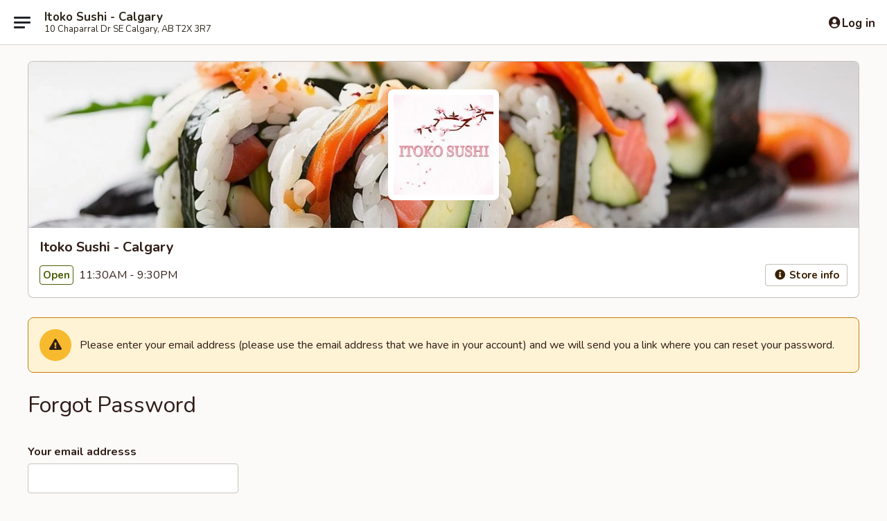

--- FILE ---
content_type: text/html; charset=utf-8
request_url: https://www.google.com/recaptcha/api2/anchor?ar=1&k=6LeS6lMUAAAAADOPnBKluMb49PS1NyzPT1kR87Re&co=aHR0cHM6Ly9vcmRlci5pdG9rb3N1c2hpLmNvbTo0NDM.&hl=en&v=PoyoqOPhxBO7pBk68S4YbpHZ&size=invisible&anchor-ms=20000&execute-ms=30000&cb=ivwme3xeafu3
body_size: 49744
content:
<!DOCTYPE HTML><html dir="ltr" lang="en"><head><meta http-equiv="Content-Type" content="text/html; charset=UTF-8">
<meta http-equiv="X-UA-Compatible" content="IE=edge">
<title>reCAPTCHA</title>
<style type="text/css">
/* cyrillic-ext */
@font-face {
  font-family: 'Roboto';
  font-style: normal;
  font-weight: 400;
  font-stretch: 100%;
  src: url(//fonts.gstatic.com/s/roboto/v48/KFO7CnqEu92Fr1ME7kSn66aGLdTylUAMa3GUBHMdazTgWw.woff2) format('woff2');
  unicode-range: U+0460-052F, U+1C80-1C8A, U+20B4, U+2DE0-2DFF, U+A640-A69F, U+FE2E-FE2F;
}
/* cyrillic */
@font-face {
  font-family: 'Roboto';
  font-style: normal;
  font-weight: 400;
  font-stretch: 100%;
  src: url(//fonts.gstatic.com/s/roboto/v48/KFO7CnqEu92Fr1ME7kSn66aGLdTylUAMa3iUBHMdazTgWw.woff2) format('woff2');
  unicode-range: U+0301, U+0400-045F, U+0490-0491, U+04B0-04B1, U+2116;
}
/* greek-ext */
@font-face {
  font-family: 'Roboto';
  font-style: normal;
  font-weight: 400;
  font-stretch: 100%;
  src: url(//fonts.gstatic.com/s/roboto/v48/KFO7CnqEu92Fr1ME7kSn66aGLdTylUAMa3CUBHMdazTgWw.woff2) format('woff2');
  unicode-range: U+1F00-1FFF;
}
/* greek */
@font-face {
  font-family: 'Roboto';
  font-style: normal;
  font-weight: 400;
  font-stretch: 100%;
  src: url(//fonts.gstatic.com/s/roboto/v48/KFO7CnqEu92Fr1ME7kSn66aGLdTylUAMa3-UBHMdazTgWw.woff2) format('woff2');
  unicode-range: U+0370-0377, U+037A-037F, U+0384-038A, U+038C, U+038E-03A1, U+03A3-03FF;
}
/* math */
@font-face {
  font-family: 'Roboto';
  font-style: normal;
  font-weight: 400;
  font-stretch: 100%;
  src: url(//fonts.gstatic.com/s/roboto/v48/KFO7CnqEu92Fr1ME7kSn66aGLdTylUAMawCUBHMdazTgWw.woff2) format('woff2');
  unicode-range: U+0302-0303, U+0305, U+0307-0308, U+0310, U+0312, U+0315, U+031A, U+0326-0327, U+032C, U+032F-0330, U+0332-0333, U+0338, U+033A, U+0346, U+034D, U+0391-03A1, U+03A3-03A9, U+03B1-03C9, U+03D1, U+03D5-03D6, U+03F0-03F1, U+03F4-03F5, U+2016-2017, U+2034-2038, U+203C, U+2040, U+2043, U+2047, U+2050, U+2057, U+205F, U+2070-2071, U+2074-208E, U+2090-209C, U+20D0-20DC, U+20E1, U+20E5-20EF, U+2100-2112, U+2114-2115, U+2117-2121, U+2123-214F, U+2190, U+2192, U+2194-21AE, U+21B0-21E5, U+21F1-21F2, U+21F4-2211, U+2213-2214, U+2216-22FF, U+2308-230B, U+2310, U+2319, U+231C-2321, U+2336-237A, U+237C, U+2395, U+239B-23B7, U+23D0, U+23DC-23E1, U+2474-2475, U+25AF, U+25B3, U+25B7, U+25BD, U+25C1, U+25CA, U+25CC, U+25FB, U+266D-266F, U+27C0-27FF, U+2900-2AFF, U+2B0E-2B11, U+2B30-2B4C, U+2BFE, U+3030, U+FF5B, U+FF5D, U+1D400-1D7FF, U+1EE00-1EEFF;
}
/* symbols */
@font-face {
  font-family: 'Roboto';
  font-style: normal;
  font-weight: 400;
  font-stretch: 100%;
  src: url(//fonts.gstatic.com/s/roboto/v48/KFO7CnqEu92Fr1ME7kSn66aGLdTylUAMaxKUBHMdazTgWw.woff2) format('woff2');
  unicode-range: U+0001-000C, U+000E-001F, U+007F-009F, U+20DD-20E0, U+20E2-20E4, U+2150-218F, U+2190, U+2192, U+2194-2199, U+21AF, U+21E6-21F0, U+21F3, U+2218-2219, U+2299, U+22C4-22C6, U+2300-243F, U+2440-244A, U+2460-24FF, U+25A0-27BF, U+2800-28FF, U+2921-2922, U+2981, U+29BF, U+29EB, U+2B00-2BFF, U+4DC0-4DFF, U+FFF9-FFFB, U+10140-1018E, U+10190-1019C, U+101A0, U+101D0-101FD, U+102E0-102FB, U+10E60-10E7E, U+1D2C0-1D2D3, U+1D2E0-1D37F, U+1F000-1F0FF, U+1F100-1F1AD, U+1F1E6-1F1FF, U+1F30D-1F30F, U+1F315, U+1F31C, U+1F31E, U+1F320-1F32C, U+1F336, U+1F378, U+1F37D, U+1F382, U+1F393-1F39F, U+1F3A7-1F3A8, U+1F3AC-1F3AF, U+1F3C2, U+1F3C4-1F3C6, U+1F3CA-1F3CE, U+1F3D4-1F3E0, U+1F3ED, U+1F3F1-1F3F3, U+1F3F5-1F3F7, U+1F408, U+1F415, U+1F41F, U+1F426, U+1F43F, U+1F441-1F442, U+1F444, U+1F446-1F449, U+1F44C-1F44E, U+1F453, U+1F46A, U+1F47D, U+1F4A3, U+1F4B0, U+1F4B3, U+1F4B9, U+1F4BB, U+1F4BF, U+1F4C8-1F4CB, U+1F4D6, U+1F4DA, U+1F4DF, U+1F4E3-1F4E6, U+1F4EA-1F4ED, U+1F4F7, U+1F4F9-1F4FB, U+1F4FD-1F4FE, U+1F503, U+1F507-1F50B, U+1F50D, U+1F512-1F513, U+1F53E-1F54A, U+1F54F-1F5FA, U+1F610, U+1F650-1F67F, U+1F687, U+1F68D, U+1F691, U+1F694, U+1F698, U+1F6AD, U+1F6B2, U+1F6B9-1F6BA, U+1F6BC, U+1F6C6-1F6CF, U+1F6D3-1F6D7, U+1F6E0-1F6EA, U+1F6F0-1F6F3, U+1F6F7-1F6FC, U+1F700-1F7FF, U+1F800-1F80B, U+1F810-1F847, U+1F850-1F859, U+1F860-1F887, U+1F890-1F8AD, U+1F8B0-1F8BB, U+1F8C0-1F8C1, U+1F900-1F90B, U+1F93B, U+1F946, U+1F984, U+1F996, U+1F9E9, U+1FA00-1FA6F, U+1FA70-1FA7C, U+1FA80-1FA89, U+1FA8F-1FAC6, U+1FACE-1FADC, U+1FADF-1FAE9, U+1FAF0-1FAF8, U+1FB00-1FBFF;
}
/* vietnamese */
@font-face {
  font-family: 'Roboto';
  font-style: normal;
  font-weight: 400;
  font-stretch: 100%;
  src: url(//fonts.gstatic.com/s/roboto/v48/KFO7CnqEu92Fr1ME7kSn66aGLdTylUAMa3OUBHMdazTgWw.woff2) format('woff2');
  unicode-range: U+0102-0103, U+0110-0111, U+0128-0129, U+0168-0169, U+01A0-01A1, U+01AF-01B0, U+0300-0301, U+0303-0304, U+0308-0309, U+0323, U+0329, U+1EA0-1EF9, U+20AB;
}
/* latin-ext */
@font-face {
  font-family: 'Roboto';
  font-style: normal;
  font-weight: 400;
  font-stretch: 100%;
  src: url(//fonts.gstatic.com/s/roboto/v48/KFO7CnqEu92Fr1ME7kSn66aGLdTylUAMa3KUBHMdazTgWw.woff2) format('woff2');
  unicode-range: U+0100-02BA, U+02BD-02C5, U+02C7-02CC, U+02CE-02D7, U+02DD-02FF, U+0304, U+0308, U+0329, U+1D00-1DBF, U+1E00-1E9F, U+1EF2-1EFF, U+2020, U+20A0-20AB, U+20AD-20C0, U+2113, U+2C60-2C7F, U+A720-A7FF;
}
/* latin */
@font-face {
  font-family: 'Roboto';
  font-style: normal;
  font-weight: 400;
  font-stretch: 100%;
  src: url(//fonts.gstatic.com/s/roboto/v48/KFO7CnqEu92Fr1ME7kSn66aGLdTylUAMa3yUBHMdazQ.woff2) format('woff2');
  unicode-range: U+0000-00FF, U+0131, U+0152-0153, U+02BB-02BC, U+02C6, U+02DA, U+02DC, U+0304, U+0308, U+0329, U+2000-206F, U+20AC, U+2122, U+2191, U+2193, U+2212, U+2215, U+FEFF, U+FFFD;
}
/* cyrillic-ext */
@font-face {
  font-family: 'Roboto';
  font-style: normal;
  font-weight: 500;
  font-stretch: 100%;
  src: url(//fonts.gstatic.com/s/roboto/v48/KFO7CnqEu92Fr1ME7kSn66aGLdTylUAMa3GUBHMdazTgWw.woff2) format('woff2');
  unicode-range: U+0460-052F, U+1C80-1C8A, U+20B4, U+2DE0-2DFF, U+A640-A69F, U+FE2E-FE2F;
}
/* cyrillic */
@font-face {
  font-family: 'Roboto';
  font-style: normal;
  font-weight: 500;
  font-stretch: 100%;
  src: url(//fonts.gstatic.com/s/roboto/v48/KFO7CnqEu92Fr1ME7kSn66aGLdTylUAMa3iUBHMdazTgWw.woff2) format('woff2');
  unicode-range: U+0301, U+0400-045F, U+0490-0491, U+04B0-04B1, U+2116;
}
/* greek-ext */
@font-face {
  font-family: 'Roboto';
  font-style: normal;
  font-weight: 500;
  font-stretch: 100%;
  src: url(//fonts.gstatic.com/s/roboto/v48/KFO7CnqEu92Fr1ME7kSn66aGLdTylUAMa3CUBHMdazTgWw.woff2) format('woff2');
  unicode-range: U+1F00-1FFF;
}
/* greek */
@font-face {
  font-family: 'Roboto';
  font-style: normal;
  font-weight: 500;
  font-stretch: 100%;
  src: url(//fonts.gstatic.com/s/roboto/v48/KFO7CnqEu92Fr1ME7kSn66aGLdTylUAMa3-UBHMdazTgWw.woff2) format('woff2');
  unicode-range: U+0370-0377, U+037A-037F, U+0384-038A, U+038C, U+038E-03A1, U+03A3-03FF;
}
/* math */
@font-face {
  font-family: 'Roboto';
  font-style: normal;
  font-weight: 500;
  font-stretch: 100%;
  src: url(//fonts.gstatic.com/s/roboto/v48/KFO7CnqEu92Fr1ME7kSn66aGLdTylUAMawCUBHMdazTgWw.woff2) format('woff2');
  unicode-range: U+0302-0303, U+0305, U+0307-0308, U+0310, U+0312, U+0315, U+031A, U+0326-0327, U+032C, U+032F-0330, U+0332-0333, U+0338, U+033A, U+0346, U+034D, U+0391-03A1, U+03A3-03A9, U+03B1-03C9, U+03D1, U+03D5-03D6, U+03F0-03F1, U+03F4-03F5, U+2016-2017, U+2034-2038, U+203C, U+2040, U+2043, U+2047, U+2050, U+2057, U+205F, U+2070-2071, U+2074-208E, U+2090-209C, U+20D0-20DC, U+20E1, U+20E5-20EF, U+2100-2112, U+2114-2115, U+2117-2121, U+2123-214F, U+2190, U+2192, U+2194-21AE, U+21B0-21E5, U+21F1-21F2, U+21F4-2211, U+2213-2214, U+2216-22FF, U+2308-230B, U+2310, U+2319, U+231C-2321, U+2336-237A, U+237C, U+2395, U+239B-23B7, U+23D0, U+23DC-23E1, U+2474-2475, U+25AF, U+25B3, U+25B7, U+25BD, U+25C1, U+25CA, U+25CC, U+25FB, U+266D-266F, U+27C0-27FF, U+2900-2AFF, U+2B0E-2B11, U+2B30-2B4C, U+2BFE, U+3030, U+FF5B, U+FF5D, U+1D400-1D7FF, U+1EE00-1EEFF;
}
/* symbols */
@font-face {
  font-family: 'Roboto';
  font-style: normal;
  font-weight: 500;
  font-stretch: 100%;
  src: url(//fonts.gstatic.com/s/roboto/v48/KFO7CnqEu92Fr1ME7kSn66aGLdTylUAMaxKUBHMdazTgWw.woff2) format('woff2');
  unicode-range: U+0001-000C, U+000E-001F, U+007F-009F, U+20DD-20E0, U+20E2-20E4, U+2150-218F, U+2190, U+2192, U+2194-2199, U+21AF, U+21E6-21F0, U+21F3, U+2218-2219, U+2299, U+22C4-22C6, U+2300-243F, U+2440-244A, U+2460-24FF, U+25A0-27BF, U+2800-28FF, U+2921-2922, U+2981, U+29BF, U+29EB, U+2B00-2BFF, U+4DC0-4DFF, U+FFF9-FFFB, U+10140-1018E, U+10190-1019C, U+101A0, U+101D0-101FD, U+102E0-102FB, U+10E60-10E7E, U+1D2C0-1D2D3, U+1D2E0-1D37F, U+1F000-1F0FF, U+1F100-1F1AD, U+1F1E6-1F1FF, U+1F30D-1F30F, U+1F315, U+1F31C, U+1F31E, U+1F320-1F32C, U+1F336, U+1F378, U+1F37D, U+1F382, U+1F393-1F39F, U+1F3A7-1F3A8, U+1F3AC-1F3AF, U+1F3C2, U+1F3C4-1F3C6, U+1F3CA-1F3CE, U+1F3D4-1F3E0, U+1F3ED, U+1F3F1-1F3F3, U+1F3F5-1F3F7, U+1F408, U+1F415, U+1F41F, U+1F426, U+1F43F, U+1F441-1F442, U+1F444, U+1F446-1F449, U+1F44C-1F44E, U+1F453, U+1F46A, U+1F47D, U+1F4A3, U+1F4B0, U+1F4B3, U+1F4B9, U+1F4BB, U+1F4BF, U+1F4C8-1F4CB, U+1F4D6, U+1F4DA, U+1F4DF, U+1F4E3-1F4E6, U+1F4EA-1F4ED, U+1F4F7, U+1F4F9-1F4FB, U+1F4FD-1F4FE, U+1F503, U+1F507-1F50B, U+1F50D, U+1F512-1F513, U+1F53E-1F54A, U+1F54F-1F5FA, U+1F610, U+1F650-1F67F, U+1F687, U+1F68D, U+1F691, U+1F694, U+1F698, U+1F6AD, U+1F6B2, U+1F6B9-1F6BA, U+1F6BC, U+1F6C6-1F6CF, U+1F6D3-1F6D7, U+1F6E0-1F6EA, U+1F6F0-1F6F3, U+1F6F7-1F6FC, U+1F700-1F7FF, U+1F800-1F80B, U+1F810-1F847, U+1F850-1F859, U+1F860-1F887, U+1F890-1F8AD, U+1F8B0-1F8BB, U+1F8C0-1F8C1, U+1F900-1F90B, U+1F93B, U+1F946, U+1F984, U+1F996, U+1F9E9, U+1FA00-1FA6F, U+1FA70-1FA7C, U+1FA80-1FA89, U+1FA8F-1FAC6, U+1FACE-1FADC, U+1FADF-1FAE9, U+1FAF0-1FAF8, U+1FB00-1FBFF;
}
/* vietnamese */
@font-face {
  font-family: 'Roboto';
  font-style: normal;
  font-weight: 500;
  font-stretch: 100%;
  src: url(//fonts.gstatic.com/s/roboto/v48/KFO7CnqEu92Fr1ME7kSn66aGLdTylUAMa3OUBHMdazTgWw.woff2) format('woff2');
  unicode-range: U+0102-0103, U+0110-0111, U+0128-0129, U+0168-0169, U+01A0-01A1, U+01AF-01B0, U+0300-0301, U+0303-0304, U+0308-0309, U+0323, U+0329, U+1EA0-1EF9, U+20AB;
}
/* latin-ext */
@font-face {
  font-family: 'Roboto';
  font-style: normal;
  font-weight: 500;
  font-stretch: 100%;
  src: url(//fonts.gstatic.com/s/roboto/v48/KFO7CnqEu92Fr1ME7kSn66aGLdTylUAMa3KUBHMdazTgWw.woff2) format('woff2');
  unicode-range: U+0100-02BA, U+02BD-02C5, U+02C7-02CC, U+02CE-02D7, U+02DD-02FF, U+0304, U+0308, U+0329, U+1D00-1DBF, U+1E00-1E9F, U+1EF2-1EFF, U+2020, U+20A0-20AB, U+20AD-20C0, U+2113, U+2C60-2C7F, U+A720-A7FF;
}
/* latin */
@font-face {
  font-family: 'Roboto';
  font-style: normal;
  font-weight: 500;
  font-stretch: 100%;
  src: url(//fonts.gstatic.com/s/roboto/v48/KFO7CnqEu92Fr1ME7kSn66aGLdTylUAMa3yUBHMdazQ.woff2) format('woff2');
  unicode-range: U+0000-00FF, U+0131, U+0152-0153, U+02BB-02BC, U+02C6, U+02DA, U+02DC, U+0304, U+0308, U+0329, U+2000-206F, U+20AC, U+2122, U+2191, U+2193, U+2212, U+2215, U+FEFF, U+FFFD;
}
/* cyrillic-ext */
@font-face {
  font-family: 'Roboto';
  font-style: normal;
  font-weight: 900;
  font-stretch: 100%;
  src: url(//fonts.gstatic.com/s/roboto/v48/KFO7CnqEu92Fr1ME7kSn66aGLdTylUAMa3GUBHMdazTgWw.woff2) format('woff2');
  unicode-range: U+0460-052F, U+1C80-1C8A, U+20B4, U+2DE0-2DFF, U+A640-A69F, U+FE2E-FE2F;
}
/* cyrillic */
@font-face {
  font-family: 'Roboto';
  font-style: normal;
  font-weight: 900;
  font-stretch: 100%;
  src: url(//fonts.gstatic.com/s/roboto/v48/KFO7CnqEu92Fr1ME7kSn66aGLdTylUAMa3iUBHMdazTgWw.woff2) format('woff2');
  unicode-range: U+0301, U+0400-045F, U+0490-0491, U+04B0-04B1, U+2116;
}
/* greek-ext */
@font-face {
  font-family: 'Roboto';
  font-style: normal;
  font-weight: 900;
  font-stretch: 100%;
  src: url(//fonts.gstatic.com/s/roboto/v48/KFO7CnqEu92Fr1ME7kSn66aGLdTylUAMa3CUBHMdazTgWw.woff2) format('woff2');
  unicode-range: U+1F00-1FFF;
}
/* greek */
@font-face {
  font-family: 'Roboto';
  font-style: normal;
  font-weight: 900;
  font-stretch: 100%;
  src: url(//fonts.gstatic.com/s/roboto/v48/KFO7CnqEu92Fr1ME7kSn66aGLdTylUAMa3-UBHMdazTgWw.woff2) format('woff2');
  unicode-range: U+0370-0377, U+037A-037F, U+0384-038A, U+038C, U+038E-03A1, U+03A3-03FF;
}
/* math */
@font-face {
  font-family: 'Roboto';
  font-style: normal;
  font-weight: 900;
  font-stretch: 100%;
  src: url(//fonts.gstatic.com/s/roboto/v48/KFO7CnqEu92Fr1ME7kSn66aGLdTylUAMawCUBHMdazTgWw.woff2) format('woff2');
  unicode-range: U+0302-0303, U+0305, U+0307-0308, U+0310, U+0312, U+0315, U+031A, U+0326-0327, U+032C, U+032F-0330, U+0332-0333, U+0338, U+033A, U+0346, U+034D, U+0391-03A1, U+03A3-03A9, U+03B1-03C9, U+03D1, U+03D5-03D6, U+03F0-03F1, U+03F4-03F5, U+2016-2017, U+2034-2038, U+203C, U+2040, U+2043, U+2047, U+2050, U+2057, U+205F, U+2070-2071, U+2074-208E, U+2090-209C, U+20D0-20DC, U+20E1, U+20E5-20EF, U+2100-2112, U+2114-2115, U+2117-2121, U+2123-214F, U+2190, U+2192, U+2194-21AE, U+21B0-21E5, U+21F1-21F2, U+21F4-2211, U+2213-2214, U+2216-22FF, U+2308-230B, U+2310, U+2319, U+231C-2321, U+2336-237A, U+237C, U+2395, U+239B-23B7, U+23D0, U+23DC-23E1, U+2474-2475, U+25AF, U+25B3, U+25B7, U+25BD, U+25C1, U+25CA, U+25CC, U+25FB, U+266D-266F, U+27C0-27FF, U+2900-2AFF, U+2B0E-2B11, U+2B30-2B4C, U+2BFE, U+3030, U+FF5B, U+FF5D, U+1D400-1D7FF, U+1EE00-1EEFF;
}
/* symbols */
@font-face {
  font-family: 'Roboto';
  font-style: normal;
  font-weight: 900;
  font-stretch: 100%;
  src: url(//fonts.gstatic.com/s/roboto/v48/KFO7CnqEu92Fr1ME7kSn66aGLdTylUAMaxKUBHMdazTgWw.woff2) format('woff2');
  unicode-range: U+0001-000C, U+000E-001F, U+007F-009F, U+20DD-20E0, U+20E2-20E4, U+2150-218F, U+2190, U+2192, U+2194-2199, U+21AF, U+21E6-21F0, U+21F3, U+2218-2219, U+2299, U+22C4-22C6, U+2300-243F, U+2440-244A, U+2460-24FF, U+25A0-27BF, U+2800-28FF, U+2921-2922, U+2981, U+29BF, U+29EB, U+2B00-2BFF, U+4DC0-4DFF, U+FFF9-FFFB, U+10140-1018E, U+10190-1019C, U+101A0, U+101D0-101FD, U+102E0-102FB, U+10E60-10E7E, U+1D2C0-1D2D3, U+1D2E0-1D37F, U+1F000-1F0FF, U+1F100-1F1AD, U+1F1E6-1F1FF, U+1F30D-1F30F, U+1F315, U+1F31C, U+1F31E, U+1F320-1F32C, U+1F336, U+1F378, U+1F37D, U+1F382, U+1F393-1F39F, U+1F3A7-1F3A8, U+1F3AC-1F3AF, U+1F3C2, U+1F3C4-1F3C6, U+1F3CA-1F3CE, U+1F3D4-1F3E0, U+1F3ED, U+1F3F1-1F3F3, U+1F3F5-1F3F7, U+1F408, U+1F415, U+1F41F, U+1F426, U+1F43F, U+1F441-1F442, U+1F444, U+1F446-1F449, U+1F44C-1F44E, U+1F453, U+1F46A, U+1F47D, U+1F4A3, U+1F4B0, U+1F4B3, U+1F4B9, U+1F4BB, U+1F4BF, U+1F4C8-1F4CB, U+1F4D6, U+1F4DA, U+1F4DF, U+1F4E3-1F4E6, U+1F4EA-1F4ED, U+1F4F7, U+1F4F9-1F4FB, U+1F4FD-1F4FE, U+1F503, U+1F507-1F50B, U+1F50D, U+1F512-1F513, U+1F53E-1F54A, U+1F54F-1F5FA, U+1F610, U+1F650-1F67F, U+1F687, U+1F68D, U+1F691, U+1F694, U+1F698, U+1F6AD, U+1F6B2, U+1F6B9-1F6BA, U+1F6BC, U+1F6C6-1F6CF, U+1F6D3-1F6D7, U+1F6E0-1F6EA, U+1F6F0-1F6F3, U+1F6F7-1F6FC, U+1F700-1F7FF, U+1F800-1F80B, U+1F810-1F847, U+1F850-1F859, U+1F860-1F887, U+1F890-1F8AD, U+1F8B0-1F8BB, U+1F8C0-1F8C1, U+1F900-1F90B, U+1F93B, U+1F946, U+1F984, U+1F996, U+1F9E9, U+1FA00-1FA6F, U+1FA70-1FA7C, U+1FA80-1FA89, U+1FA8F-1FAC6, U+1FACE-1FADC, U+1FADF-1FAE9, U+1FAF0-1FAF8, U+1FB00-1FBFF;
}
/* vietnamese */
@font-face {
  font-family: 'Roboto';
  font-style: normal;
  font-weight: 900;
  font-stretch: 100%;
  src: url(//fonts.gstatic.com/s/roboto/v48/KFO7CnqEu92Fr1ME7kSn66aGLdTylUAMa3OUBHMdazTgWw.woff2) format('woff2');
  unicode-range: U+0102-0103, U+0110-0111, U+0128-0129, U+0168-0169, U+01A0-01A1, U+01AF-01B0, U+0300-0301, U+0303-0304, U+0308-0309, U+0323, U+0329, U+1EA0-1EF9, U+20AB;
}
/* latin-ext */
@font-face {
  font-family: 'Roboto';
  font-style: normal;
  font-weight: 900;
  font-stretch: 100%;
  src: url(//fonts.gstatic.com/s/roboto/v48/KFO7CnqEu92Fr1ME7kSn66aGLdTylUAMa3KUBHMdazTgWw.woff2) format('woff2');
  unicode-range: U+0100-02BA, U+02BD-02C5, U+02C7-02CC, U+02CE-02D7, U+02DD-02FF, U+0304, U+0308, U+0329, U+1D00-1DBF, U+1E00-1E9F, U+1EF2-1EFF, U+2020, U+20A0-20AB, U+20AD-20C0, U+2113, U+2C60-2C7F, U+A720-A7FF;
}
/* latin */
@font-face {
  font-family: 'Roboto';
  font-style: normal;
  font-weight: 900;
  font-stretch: 100%;
  src: url(//fonts.gstatic.com/s/roboto/v48/KFO7CnqEu92Fr1ME7kSn66aGLdTylUAMa3yUBHMdazQ.woff2) format('woff2');
  unicode-range: U+0000-00FF, U+0131, U+0152-0153, U+02BB-02BC, U+02C6, U+02DA, U+02DC, U+0304, U+0308, U+0329, U+2000-206F, U+20AC, U+2122, U+2191, U+2193, U+2212, U+2215, U+FEFF, U+FFFD;
}

</style>
<link rel="stylesheet" type="text/css" href="https://www.gstatic.com/recaptcha/releases/PoyoqOPhxBO7pBk68S4YbpHZ/styles__ltr.css">
<script nonce="Ab8CeVHi2kkcfVgupKENyQ" type="text/javascript">window['__recaptcha_api'] = 'https://www.google.com/recaptcha/api2/';</script>
<script type="text/javascript" src="https://www.gstatic.com/recaptcha/releases/PoyoqOPhxBO7pBk68S4YbpHZ/recaptcha__en.js" nonce="Ab8CeVHi2kkcfVgupKENyQ">
      
    </script></head>
<body><div id="rc-anchor-alert" class="rc-anchor-alert"></div>
<input type="hidden" id="recaptcha-token" value="[base64]">
<script type="text/javascript" nonce="Ab8CeVHi2kkcfVgupKENyQ">
      recaptcha.anchor.Main.init("[\x22ainput\x22,[\x22bgdata\x22,\x22\x22,\[base64]/[base64]/[base64]/bmV3IHJbeF0oY1swXSk6RT09Mj9uZXcgclt4XShjWzBdLGNbMV0pOkU9PTM/bmV3IHJbeF0oY1swXSxjWzFdLGNbMl0pOkU9PTQ/[base64]/[base64]/[base64]/[base64]/[base64]/[base64]/[base64]/[base64]\x22,\[base64]\x22,\[base64]/wqJVwpYRZ2V7ZFlaw4F4w4nDilfDv8OxwpbCsMKLworDiMKVf21CGx8gNUhHA33DlMKwwocRw41wFMKna8Ouw7PCr8OwKcOtwq/CgUoeBcOINn/CkVARw6jDuwjCjk0tQsOJw6ESw7/Cnk19Oy7DiMK2w4coJMKCw7TDh8OpSMOowoEWYRnCv1jDmRJMw5rCslV6T8KdFnbDnR9Lw5pBasKzGMKqKcKBUH4cwr4Kwp1vw6UCw5p1w5HDvB05e1ABIsKrw5NcKsOwwq/Ds8OgHcKww57Dv3BnA8OyYMKea2DCgR56wpRNw4/ChXpfcB9Sw4LCgkQ8wr5MDcOfKcOvGzgBPD56wrTChH5nwr3ChWPCq2XDhMK4TXnCsGtGE8Oow5Vuw54mAMOhH20GVsO7SsKGw7xfw6kLJgRydcOlw6vCtsO/P8KXMyHCusKzKcKCwo3DpsOWw4gIw5LDt8OowrpCNg4hwr3DpsOpXXzDucOIXcOjwrcQQMOlYF1JbwjDr8KrW8KqwpPCgMOaa3HCkSnDnV3CtzJUe8OQB8OLwrjDn8O7wqVQwrpMRGZ+OMOJwqkBGcOZfxPCi8KMWlLDmA4zRGhWK0zCsMKAwrA/BSvCl8KSc2PDkB/[base64]/w44Zw5JOw4w5BMK0w71Jw6dvBDzDpQ7Cu8Klw4E9w44zw7nCn8KvG8K/TwrDgMOMBsO7BGTCisKoNCTDplpvWQPDtibDn0kOTMOhCcK2wpDDlsKka8KJwrQrw6UzXHEcwoE/w4DCtsOJfMKbw5w0wpItMsKlwoHCncOgwoomDcKCw654wo3Cs03CgsOpw43Cp8KLw5hCOMKSR8KdwpvDmAXCiMKAwq8gPC4ObUbCj8KjUk4QPsKYVVrCv8OxwrDDujMVw53DiUjCilPCuDNVIMK2wrnCrnpGwrHCkyJ8wqbCom/[base64]/CoE5EMcKVw4czZATDrsOAwrPDjcOiw4XCgsOPf8OAOcKvV8OCRMOuwpJCbcKmegQwwofDqELDgMKJacO+w54DVcO4bMOMw7R0w50ZwpnCiMKPBT7DihDCqTIww7vCil/CuMOVesOGwoUOMsKUN2xow6YkTMO0WxUwe2t9wq/Cv8O9w6/[base64]/wq7Ctj/ClRR1w4RZHjkuw6/DtXdpX2LCsW1uw6PCtHTCrHoVwq4yFcOSw4zDkx7DlcKIw68GwrTDtRJKwoxSSsO6e8KSZ8KGWmvDrQVeOVM1B8O+JAYzw7nCvFvDgcO/w7rClsKCcDEjw5NKw4NDZFotw57DmhDCgsOyM0zCmirCkAHCssKbAFsNBXFZwqPCp8OyOMKVwoLCl8KOBcKpfsKUVQbCoMKTYFjCvMKRMAdtwqxHTjcuw6tYwohYH8O/[base64]/DlcKbYjHDpAwDdV18JTYswpZswqchwrtJw71GKDjCoSbCp8Kiwq0Nw4NXw63CpWg1w6TCjRPDqcK6w4rCmlTDjy7ChMOoMwRvNMOnw5pdwrbCk8ODwr0YwpBDw6YNa8O+wrPDmMKuGVbCn8OBwosZw7zDly42w7zDucKqAnEZZz/ChRFnesOTfXLDnMKlwobCpgPCrsO6w7fCu8KPwrIcSsKKQcKlLcOswozDgWhVwrFjwqPChEczPsKVQcKxUA7DpkUlMMKzwrTDpsOeNBUqCG/Ck1/[base64]/CtixMP3d8w4PDvDVhVjJLLsKZSsOvAxzDisKYGsK4w5wvaEJawpjCncO3MMK9CgQIRMOOw6zDjjvCvVEZwqvDm8OOwpzDssOmw4TCusK4wq05w7rCmsKbIMKCw5fCvBR4wrslUH/CvcKXw7DDtsKbAcOCQGDDkMOSajHDhG7Dj8Kbw5sVAcKow4bDnGTDg8KGayJaFMKJM8OKwqzDscO6wrAWwqjDmlYxw6rDl8Klw45pPsOOD8KTb1vClcOaUcKxwqIEPGQmRMKtw61Fwr9cFcKcKMKWw6TCnA/DuMKMDcOgbmjDrsO9O8OkNcODw75xwpDCicOXBxUjMcOPTgIfw69Ww4pzfwYbfcOsHUB2esKrZHzDkDTDkMKiw6hWwq7ChsKvw4fCvMKEVEgCwqlAZ8KJAWPDmMKLw6Zdcx1DwrbCuD/CswULLcKfwqhQwrlpfcKhWcOewoDDmkg/KSRScGfDmV3DuizCnMOAwqfDmcK/M8KKKVlkwoHDriQFBMKaw4jCk0AIDUPCoihCwrtWJsKJAy/DucKyJcKHRQN9VzUQGsOAKXbDjsOFw48aTCM8wq3DuRNMwrDCt8ORRn9JdBhbwpBcwpbCjcKew5DDlQbCqMOnEMO6w4jCtw3Cji3DnANYM8O9FAjCmsKDd8O+w5JNwrXChTrDiMKAwp1gw7F5wp7ChGg+Y8OhBHshw6ljw4ETwo/CjiISTMKmw6RMwpPDmMOPw5rCiHIuD27DgcKlwoAiwrPClCd+RcKlKsOew4BVw45bPTDCtsK6wo3Cvh8Yw6/ColhqwrbDoxx7woTDrUV/wqdJDDXCvUrDjcKkwozCocK2w6kLw4XCpMKQSFzDusKNKsOnwpd9w6www6XClRcqwoAEw47DnXVMw6LDnMOzwr1JahnDsDotw47CkQPDsVXCvMONPMKOa8Ojwr/CuMKGw43CvsKKI8KYwrXDncKrw6VLw7tdLCQHTS0eQMOQfXzDn8KyZ8Klw4hlPwZ3wpEPL8O6HMKPSsOkw4Q9wplaMMOXwptqF8Krw5t1w7FoXMKpQsK5HcOmDyJQw73CsXbDiMKZwqrDmcKsCsK2QE4RHXUUTl9LwrE5Q0/DocO9woYWIhEYwrICD1nCt8OOw6TCvXfDrMOsY8KyDMK0wpI4PMKXCQVWaQ4XWm3CghHDjsKhIcO6w6fDqcO7Di3CpcKIeSXDiMKUJRkoI8KcQMO3w77DojTDkcOtw6/Dh8Orw4jCsHVqdxxkwqRmfD7Dj8OBw61xw6d/w4kFwrbDqsO7NSIlw7lPw53Cg13DrsOfG8OCCsO5woDDhcKlbVs9wqgSQHY4AsKTw5PCgAvDkMKfwowgTcKLChw+w4/Dp13DoxPChWXClcOnw4ZuW8O/[base64]/DrGBsWXVZe8K4w6IwMcKJJsOvWcOZBMOdckQBwrFOETjDqMO+wq/Dr2XCgVINwqJiOMOlPMK6wobDsWFndsOSwoTClDB3w7nCp8Ojwr5Jw4PCl8OCDhXCusOYXH4sw6nCjMKKw5U4wp0rw5DDiDBawoLDh25nw4PCusOtGcKfwoEnfsKQwq9fw6E/w4DDm8ORw4huO8OUw57Cg8Ozw7FNwqHCp8OFw4/DlDPCsAwMMzTDuVlEdTJFPcOiUMObw5A7wpZ9w4TDszoHwqM2wo3DghLDuMOJw6XDrsORCsOjw4B8wrl/F2YjG8Ojw6wew4/Dm8O7wpvCpFTCqcOVPjRbTMK2DjZARUoaawPDlhcfw6LCm0YXBMKmP8O+w6/Ctn/CmEI2w5A1ZcKpLw9ywpZUGF7DmMKHwp5zwp5JZ3LDjV4wVcKYw4tgIsOZEU/CtMO6wrzDqyfDhMOjwphJwqR9X8OgYMOMw4vDtMOsWRLChMOlw7nCicOULh/CpUzCpiBRwqQfwqnCv8O6Tk/Dk27CscOvNQPCvsO/wrJ+P8Onw5wBw4AeGQ84XsKeNlfDosO/w6RxwonCrcKUw44mJwLDu23DpBM0w5kTwq8CHkAkwpt2WjTDpyEnw4jDp8KZfjhXwoRkw6YkwrTDoh7DghbDkMOGw7/DusK+MRNuasKqw7PDq3fDuCI6O8OUEcOJw7kECMOJwrLCvcKNwrrDuMOAEC1iNEDDj2rDr8OzwrvCmlZLw77CksKdMm3CpsKEBsO5OsOXw7rDnC/CrgV5QV7Ck0Eswr/CnBBhW8OqPcK8cXTDpR/CkCE+WcOgEsOEwrTChyILw7HCsMK2w4VzJA/DqWx3ER7Duw4cwqbCp2PCpkbCvyxwwrwZw7PCp0tLFnEmT8KyMlYlRMO2wr4pw6Qdw4ETw4EgTEnCn0BUCcKfdMKfw6LCmMOww67CiVgibcO4w5QSdsOwG2YoWE0awr44wppGwp3Dv8KDFMOaw5HDvsOWYB1KPQ/[base64]/BcKnwqzCjBJ9VcOwSQjDhizCrcOFTyxVwqpCBnvCqQoSwpTDsh/[base64]/wqItWF/CsiXDg8KbO8Kiw7jDjDzCjWonw6rCtsOSwoXCosKMPSjCoMOPw6IPC0XCgsKwendpTC7Dl8KSTw0macKOLsKTbMKcw6TCmMOKccOPI8OewoUUclDCtcOjwqDChcOEw7MiwrTChwxhH8O3PyrChsONTQxewpEJwp1ZAcO/w5V3w7kWwq/CkETDisKRTMKqw4l1wrZkw7nCiGA1wqLDhAfCnMONw6ZIbjpbw7rDj29wwqh4bsOBw43Cq3VBw5fDh8KeNMKvHDLClwHChV5FwqZcwoQhC8OxUkBmwqTCscO7w4DDqsOiwq7ChsObE8KATcKswp/Cv8K/wq/DsMKVKMO0wpc3wq11PsOxw4rCsMOUw63Cq8KZw5TCmRluwp7ClSRPTAbCpDXCriUHwqPCs8ObasO9wpTDjsKZwoUvc0jDkxPCnsKzwrTCqGkXwqQ/f8Ouw6bCpcKLw4zCjsKVDcOrHMKmw7zDq8O2wovCrxXCsEwcw4jCmUvCql1Aw4TCnCEHwp/[base64]/ClgjDkcOyDUUBwpwMwqNOwrhXIXwTwo1ew7vDiXN6GcOTIsK3wrRHN2k3AgzCoh8lwpLDljPDgcKTSxfDqsKFacOpwo/[base64]/wp7Ds8KYw4rCjMKhw7pVHiZaBgd9JSXCucOvBVF+w4vCuxDCj2QmwqNKwrwmwq/DtsOtwpU6w7TCmMK1wpfDoBbDj2PDmTZpwotvImHClsOAw4vCssKzw63CqcOZS8KDX8OfwpLCv2jDhMKvwocTwr/CqHoOw7jDtsKlQGQmw7rDuR/[base64]/DiQc3wowmDcKTwrJofMORfMOCwr7Ch8OkDnLDs8KHwoARw4Nww7/[base64]/[base64]/Dn8OYIj1YwrXCucKUwrXCokvChlnDgMOww4jCisKfw6dswojDmcKNwo/CuApoNcKbwrfDs8Kgw6x3TcOfw6bCtsOowqUIF8OQPCfCplEhwofCmMOuOAHDhyFaw65fdCVYa3vDl8ODXnZQwpVSwoV7dy5WOVA4wp/CtcKywo5wwow/I2oCIsKfKAxuFcKmwoXCq8KdX8KrWsO4w6fDp8KOYsOrQcKrw4E/w6kNwqLCtsO0w4YRw405woPDi8KGcMKjR8KnBAXDisKcwrM0TmrDscOVRSvCvDPDr0nCuSwUcSnCogHDgnFjK0l2FsO/acOGw6xGEkPCni9pIcKHdh56wqsKw6jDssKVHcK/wrLCjMK4w7xkw4VlNcKGMUnDmMOqdMOTw7DDqSzCjcO5wp08IcO/Ei/CoMOkfTpEDsKxw4HDnCLCnsOCPBh/wqrCv1bDqMOewqLDlMKoXSLDtcOwwrjCpnXCknskwqDCrMKZwoogwo5JwozCvMKLwoDDn2HDm8KdwqvDmVNBwpZswqIJwpjDi8Occ8OAwoE6fcKIUMKwcDzCgsKPwo8ww7HCiW3DnQ5hBR7CiUYQwrbDq05mVzXCtxbClcO1RcKpwr0cQDbDucKtaXM/wrXDvMOyw4bCm8OndcKqwqwfLh7Ct8KJS1gyw6vCp1/CisKhwq3DhmPDiHTChsKhVktrNMKPw6cDC0vDpcKBwrAvKXnCscKpNcKQKygJOsKNWQc/[base64]/E8OZwrvDnn3DlcKAJsONw59/w60Bw48kXB53aifDlCpKUsKlwrVOQjXDkMOhVh5Fw5VdU8OXVsOERTEow4NlK8OWw5jCp8OBfDfCjsKcOS09wpQxQiNGWsK7wqzCu2pMMcOSw4XCocKVwrzDoBXCoMONw6TDoMOgVcOXwp3DkMOnOsKLwrXDtcKgwoASWMOkwqw8w6zCtRhOwps5w4MOwq4/VQjCsRhKw78IMMOeZsOaZcKUw6hqFcKJXcKpw5/CtMOLXMOHw4HCsBErUnjCqDPDpzTCgMOfwrFSwrskwrkcFcKRwo5gw5YJPXLCj8OywpPCusOjwr/Du8OFwq3DmUbCqsKHw6hUw4caw77Cj0zCh3PCqBgKTcOSw4tuwr/CizrCvlzCsSEDE27DqEDDs1YBw70+e3HDq8O+wq7DusKiwqAyB8K9CcOAI8KAbcKTwoBlwoIJM8KOw6YawoDDsmUjIcOeAMK/MsKDNzfCo8KaDBnClcKJwo7CpFvCvHU9XMOtwqfDhgk0SShwwo7CjsOUwrMGw4oTwrPChBwLw5DDkMKqw7IiBVHDosK+P2tdJX3DqcK5w7cNw4tVFcKOSUjChFcAYcKOw5DDs3VcEEIyw6jCuA54woBxwo3Cn1LDi3liOMKdCALCg8KowpU2YC/Diz7Cjj5ywpPDlsK4VcOHw6dXw77DlcKCOW4wM8KQw7HCksKlMsOweTPCikBkZ8Odwp3CgA8cw6k0w6ldaVXCl8KFQjHDpQMge8ORwp8bN1vDrl/DicK4w57Dg03CsMK1w7QSwqPDhQNCB3NLIFdrw7gLw6nCnjzCtArDsX1Lw7JgIHMJP0fDmMO0NcOrw7sJFCVXaQ7Dv8K7Q0Y4Q04wPsOmWMKOCBp6V1HDtsOEUsKQC0FnZFRrUAo0wpzDjhZnMMOswrbCiTDDnS14wpxawqUyQxQZw4jCuE/Ci2bDnsK/wo1Dw7ELWsO3w5YvwqPClcO9IxPDusOyUcKrHcK/w7PCocOPw7bCgCTDow1WUz/Dl3xYKzrDpMO4w5g3w4jDt8KFwqnDkBM9wrUUaV3DoSgQwq/Dpj/ClEd8wr/DsHbDmB3CpMK+w6MDM8OHNMKYw43Dt8KScUQbw5/DsMKuBRQJb8OCahTDt2IJw7LDhVNdfcKcw75REy3DmHlnw5vDjcOLwo0ywrtKwqzCoMOTwqFPVXrCtxlTwp9pw53CrMKPd8Kow7/Dg8K2CAtUw4w8P8KBIg7Dt3Z6LGPCtcKVDmDDiMK/[base64]/Cs3bChzDDn2jDjsO0USUww77ColLDmQIqbS7CmsOmFsODwr7CvsKhYMOIw73Do8OCw69rcUEac0koQ1Btw6rDvcOpw67Dq1QqB1M/wp/DgT1seMOIbG5ybcOBIWgRWBjChsO6w7E2M2rDi3vDm2bCmsOpWsOpwr5Pe8Oaw67DmErCoCDCkXvDicKpCmEewpN8wqrCpXzDvzoCwosQAHc6Z8K+BsOSw7rCgcO4YwLDmMKZbcO9wqVVTcKZw6R3w7/DsTdeTcKNVVJZEsOEw5BWw6nDmXrCmQ0VdEnDicKMwrU8wq/CvEbCo8KWwrJxw5p2IXfDs3xuwpXCjcKUE8Kvw6lZw4lOWsOieG8sw6/Ckx3Dn8OKw4Q3Ul0oe3bCtXvCujUCwrPDhELCmMOKT3zCscKeTkfClcKrJ2Fjwr/Dk8OuwqvDncOaIXYFT8Klw5VQMGRKwrc+F8OLe8Kmwr9VdMKrJRwmVMKkY8K/[base64]/Dty/DjcObX1vCocOLMsKMYMOJw4Ygw7o4woDCihZgZsOlw7A0SsO0wo/[base64]/[base64]/DscOrfcOeM8OywrDCi8Ogw6HDiRjCjG4JccKnRcKtZ8KiEcOdLMKVw71iwr1SwrDDpMOBTw1hT8KPw6/CuHDDhVtSN8KqBCAAC0bDt2EYPXzDlSPCvMONw5fCjABbworCuEUKQlNaS8O8wp1pwpFkw79AA2bCtX4DwpNBaW/CjTrDrxnDgcOPw5TChyxEOcOdwoDDksO0LmMUT3IxwpYUS8OVwq7CpgRTwqZ7Rxc2w514wp/[base64]/CkcOSC8OwdkHCt1/CiMKadsKLwo1xw5jCiMKkImjCm8OQCz1nwoFPHWXDt2XChy3DjlTDrFpNw657w7NIw7A+wrMWw5/CtsOuZ8KcC8OUw5jCp8K6woJtbMKXCw7CjMOfw43Cu8KTw5gwFWbDnUPDsMOsaRMnw47Cm8KRNz3Dj0nDk20WwpbCqcOdOxBgeGkLwqobwrjCtBQUw5ZyVsOqw5cIw4E6wpTDqgRBwrs9wr3DnxFuJcKjJMKCB03Do1l0SsOJwoJ/wq3CpDZewpBJw6UtWcKyw5ZNwojDucK2woY5Q2jCmlbCs8OoVEnCscO1RnzClcKnwpw8f2APFip2w4U5S8KKLmd/NloFP8OPAcKmw6o5QQDDnToAwpF+wpQAw43DlXfCpMOnWAcHB8K+NWJYOG7DkgloDcK0w48qJ8KcdE/CrxM+LDfDocOQw6DDucKYw6vDvWnDpsKQKWXCtcOaw6fDscK6woFaKXdBw65LA8OPwo5uw7kcdMOHCGzCvMK5w4zCmMOhwrPDvjM4w557N8OIw4nDgRLCtsOxV8ObwpxIw6UZwp5EwpB6GFbDllRYw4FyacO8w7hSBMKGSsKcOBx/w77Dkx/[base64]/Dn8KdNcKmcMKjKMK9SUvCpMOlw5XDtisgw6LDhMKiwr/DoT57worCl8KtwpBPw4pDw4nDu1s8Cx3CiMOHaMOLw696w4fCnlDCtHMGw5BIw6zCkAvDjHNBI8O2PUvClsKLCQHCplo8J8OYw4/Dn8KCAMKbGFRxw4ByI8Klw5jCgcKFw5DCuMKCazYGwrLCgglwJsKjw5bDnCUZFgnDpMK5woAyw6PCm0dMIMKXwqDCqxnCsEhCwqjCmcOvw5LCmcOGw7l8W8OZeVI2csOeV3B/MiVRw6DDhxwywoFnwodhw47DvBprw4LCpywYwpZuwotjRX/CkcKBwrMzw7NMH0Jlw6ppwqjCm8OmD18XLUDDl1LCo8OXwr/DlQlSw5k8w7fCtS7DuMK6w5DChnJMw794w50vSMKnwqfDnDHDsWESRXNswp3CniXCmAXCsRdqwrPCl3XCg0UqwqoDwrbDujbChsKETcKMwr3DlcOiw4ESNBsqw6g2McOuwrzCsEvDpMK6w6VJw6bCosKww6nCjx9owrfDiSx3NcO4JyZDw6DDkMKnw4jCiD93bsK/PsOLw40CSMOpHClhw5Q9OsOZw5pKwoEHw5vDt2gHw5/Dp8Knw57CmcOkCGsOBcKyDkjDkDDCh1wbw6fCu8K5wo3CuSXDlsK1elzDpsKSw7jDqcKwSlbCr0fClQ4DwqHDpsOifMKJTMOYw6RPwp/DqsOVwo0ww7/ChcKhw7LCvhbDn0cJVMOxwo9NLkrCs8OMw6zCrcOvw7HDm1vCk8KCw4HCuCjCuMKwwqvClsOnw6VvGR5rccOGwrpDwpBRBsOTLxYeWMKvNkjDnMK9DcKBwozCsmHCoRdWbnxhwo/DkzUncVrCs8KAEhvDlcKHw7FVI3/ChgDDkMO2w7ozw47Di8OWTynDhcO6w7ksT8KTwrfDscKyLwA/TU3DkGtQwo1XJsKaNcOtwq43wpcDw6fCrcOEAcKqw5hcwovCksOGwoMfw4DCiU/DqsOVLX1Wwq7Ck2EVBMKdecOlwqzCq8K8w7vDl0/CnsKCWzBjw4PCowvCqDjCqUbDqcKRwokjwrPClcOxwoFuZS5+MsO+S2wwwo/[base64]/wpZdSxYqw4B+E1VZeMOnw6VdwpXCtcKEw5lSTnnCqz0YwpJ4w7sKwoslw7ERw6/CgMOsw5kqU8OQFTzDoMKtwqBywqXDmXLChsOEw5I+eUpUw5TDgcKtwocWOSBrwqrClCbDrsOiKMKXw6zCqxl/wox/wro7wpzCtMKgw5VSdBTDrBDDtRvCi8KxCcKEwq8awr7Dh8OVfFjDs3/CoHPDjmXCvcOmR8OAdMKxc1rDocKjw7vCpsOdSMKmw5nDn8OiFcKxHcKhO8OiwphTDMOiAsO9w4jCu8KZwqIWwoFLwrgow7szw6jDlsKlw4zCjMKzRBJzIyFgNW9rwoYGw7jDu8Osw63Cn07Co8OrTxo1woxQDUg+w6BfRlXDiArCoScBwqtyw6oWwr9/w50/woLDthU8X8O9w7PCoH5Nw7bCvlHCisOOT8Ohwo/[base64]/[base64]/[base64]/CocOwwoEaPzEdwo8oNsKhw7rCrXXDoGjDikPCnsO+wqRLwpnDh8OkwrfCiRJFXMOjwrvDlcKDwpQSDmzDjsOjw6IkR8KvwrrCpMOjwr/CtsKxw4nDpwvDicKlwpRjwq5Pw4YHScO1VcKLwoNiLcKXw5TCp8Oow7AxXTloX1vDkGPCgmfDtFDCqHUCaMKwTsOLYMOCeycIw444BmDChHDCm8KObsKDw4jDs21mwoESEcO/JsOFwrpFU8OeacKXOW9Mw4pSInp4TcKLw4DDu0TDsAFpw5XDtcOcTcOBw5nDmg3CrMKwQMOUPBFOHMKifxULwqMbw7wPwph3wrpgw6cXOMO2wrtkwqrDusOSwrgWwozDuHQfcMK8dcKQLcKSw5vCq24XTMK6GcKTQG7CvnDDm3/Dr3VAanzCtx5kw53CiwDCs34FAsKZw7zDscKewqLDvB18IcOhKC4Vw4Jvw5vDtxPClsKAw5sFw5/DqsONWsOED8K+asKnTsOywqoKYMOPPm84PsK6wrPCvcObwp3ChcKGwpnCosOwBUtIMUnDj8ObTG4NUjwjHx0Nw5LDqMKhWxHCq8OtGEXCv3Fowr0fw5nCq8KWwr12WcOkwrEhbwfCscOxw6RFLz3DrGV/w5LCn8Oxw5HClR7Du17DocKzwrkUw7AlSBUjw7PDoznCvsKtw71vw5bChsOsSMOEwp5gwodrwpDDn3DDq8OLGVzDpsKUw43ChsOqBsO1w4J4wr9dTU47bg5fKz7Cl1xDw5B8w6TDlsKOw7nDgcOdMMOGwrYEU8KKfMOnwp/CrTEMZALCmVXCg0nDscKZworDsMObwoggw4NWVQnDugHCuVPCviXDscObw750EsKxwoZWZ8KJMMKzBMOAw7zDpsK+w5hXwqdIw4HDtjQxw4wnw4DDjilbRcOdecKbw5fDjsOcVD4jwq/CgjJWZg9nAS7DicKZfcKIRyQSdMOnAcKBwoPDrcO5w4nDgMKtSEfCgsOGdcO0w7/DgsOOVFzDnWoHw7rDrcKHZQTCn8O0woTDuG/Cu8Oec8OQfcOvacK8w6/[base64]/DscOocFrDoSTDnjI2wqjDjhHDrmzDk8OOFwfCpsK+w4IuVsKyGV0PZlfCr3Mzw78AJBTCnh/DqsODwr4xwpgcwqI6QcO6w6k7FMKAwpgYWAAHw5LDoMOvCMO3SwBkwoRCeMOIwqtgbktSw6fDhcKmw7sIT3/CnMO/EsO3wqPCt8K3w6TDnB/CoMKSGATDlA7CnVTDg2BRc8KKw4LClzLClFEibCHDmxsxw4/[base64]/NRVdw6hhwpnCpcKkcBV6R8KJOERiwo05wovDjn0IH8KMw6M2I05fCFdBPV9Mw6g8Y8O/AMO0WXLCvcOVd3rCm1zCp8OWRMORL04QZsO9wqwcYcOUKiLDg8OCDMKcw51Rwo45L1HDi8OxbcKWTljCnMKBw5svw4wRw5TCm8Ohw6tIUEIvH8KFw4IxDsOYwr89woVTwqttIsKfUGfDk8OFIcKFQcOcF0HCv8ONw4DDjcOeZnEdw7nDvhJwGyfChX/[base64]/EMOmw6vDkkdRMCfDtjfCqsKEwosxw6XCtWrDmMKUasOBwprDgcOUw4FrwppHw6XCksKZwqt2wrA3wrPCssKTZMOueMKuQkwlKcO4w7/[base64]/w6LDrDTCjsKzIcKewqrDk8Khw5/[base64]/DiTfDpMKxD8KKw7bCnwXDp8O8wqnCv3HClyBYwogfwpkXA1DCocOdw4PDu8KpfsOPBzPCsMO0ZTYaw7UCBBfDnBzChWlKT8O9MnXCsQPCk8KFw47CvcK7UDUfwq7Cr8O/wrJTw6NuwqjDiBPDpcO+w6w/w6Nbw4NSw4N+HsK9PVrDmMOfw7HDi8O8HsOew5vDrUhRL8OmbVnDmVNeAsKZBsOvw4JgfVMIwrkZwrTDjMOsXETCr8KUCMKjE8Omw7vCjTdTA8K1wrNcIXPCrBvClDDDscKAwqBeHnzCmsKmwq/CtD5LcsKYw5nDu8KaWk/Do8OOwrwVRWlcw6UHwrLDpcOqHsKVw4nDm8K0woABw65lw6YFw6zCmsO0U8O8TgfDiMKoYxd/[base64]/DuSRdwqNew6DDgH1PwrPCgsO6wpDCshFSd8OGw7RFEV8pwopHw69qDcK/RcKwwo3Drlo/bcKeK0TDlSorw64rHCjCv8Oyw74Lw7PDp8K1BQEhwpBwT0ddwpFUEcOAwrlVKcOSw5DCih5xwr3DhsKmw5IzYFR6PcOIRj5+wp5xLcKRw5fCu8KTwp8/woLDvEBpwr5Rwp1pTRU7P8OuDhvDqTbCgMOvw78LwptDw6VbcFJYHMKnDj3Cs8KBT8OYJF1/aBnDtnV2wpPDjm1dKcKtw7R6wqVBw6U9wo8UPVk/[base64]/DlSbCpcKMdxAeZsOuc8Kww6NZw5/Dmm3DjsK3w5zCqsO9w6tRc0pMXcOzeBrDjsO9EQR6w6IfwoTCtsO7w53Cl8KEw4PCtTUmw5/CrMKkwrpkwpPDull4wo3DrsKIw6RywpVNLcKTRMKVw6fDmBonWi5Tw43DhcKzw4XDqw3CpFbDuXXCk3jCgw7DsHQaw7wrczjCp8Kow57CjcKGwrVuAD/[base64]/CiMOUw7PCsDllw6w9wqZQw4XCu0bDnmVdSXtHS8K/wqIKccONw7LDiUDDgsOEw65qW8OnUyzCssKpGDcxcAQgwoclwoQHT3/DrcOAVmbDmMK5FnIIwpRBC8OFwqDCpnrChxHCsRTDq8Ocwq3CuMOjHsK8VnLDkmV8w4VBRMO1w6N1w44AF8KGJR/DrsKbesOdwqDDr8KofhweDMKGw7fDiE9Qw5TCgnvChcKvYcOYJ1DCmCHDun/CtcO6cyHDig4/[base64]/w7lOd8OrN8O5woXCu8OpcG9cwpLCk2bDnsOHKcORworCoA/DqzB2bMOsEidIOsOFw7t6w58UwpTClsOZMSonw6PChyfCucK6fiZ6w6DCjSHCgcO3w6bDrnvCjydgUXHDmAIKIMKJw6XCtSPDocOKDgbCh0B+NXYDXsKaHj7Dp8OVwrA1wrYMw6IPDMOgwp/CtMO2wqDDkVHCox8+OsOnOcOrCGHCp8O+SR8zRMOdXFtRMSzDpsKPwrPDo1nDv8KQw4osw7UYwpgCwqogQnzClMOHN8K0SsO6PMKCa8KLwp0Iw61ycBUDYlAQw6XDjwXDon1bwoHCi8Oecy8lMArDt8KFIidCHcKFIAPCs8KLNRQtwoM0wpbDgMOeXBfCnjzDicKEwo/CgsKiChjCj07DjTvCmMO9AQXDvzM8Cj3CmyMUw7jDhsOqbBDDpGIXw5PClMKkw7bCjcKjVmNPZ1RMBsKHwrVmOcO1LGt/[base64]/DpsK3RFkmMF3ClAVTw6E+YlEAwqRZwq8WN0/Dr8ORwqzClXoEW8KQNcKdbMO3EWJAEcOpGsK4wr8+w6LCtj1UGjrDoBkQBcKgIV1/[base64]/DnA7DhMOhw53DicK/wowcw4DCtnrDm8KWFcKDw6fCo8OXwrbCrEDDpn9abmnCmTsrw7Q8w6HCpT/DvsKGw4/[base64]/Dn8OowqosXDcdKMKRwo5qMcOmw7piw6zDscK4HnoOwp7CuyMgw7XDmF9swrwIwoJGZnDCr8OUw4nCq8KFSBLCqkTDo8KMAcOowqQhUDLCk0nDqRVdC8OlwrRtaMOPaA7CuE/[base64]/WsKNwqw4bsOXVxZdw5jDjxgww4ZMwqPDlRnDlcOEXMOREyrDq8KcwobCkQhdw6gENRw+w4MYW8OhP8OAw5o3KgBkwqNFNxzCq0pRdsOHfTscUsKxw6HCggR3YsKDEMKlTsOnNBvDg0/DlcOww5PCg8Owwo3DjMO4DcKjwoEeCsKJwqsjwrXCq3sSw45Kw5rDiSHDkjxyRcKVPMKXDXhRw5ACZsK4OsOfWzxtMGrDqyHDomrCmUzDpMOIT8KLwpXDtFwhwr4/RsOVPFLCn8KTwodOfggzwrgkwptyQMKrw5ZLFlfDhhoZwoxpwpkXVWA/w7TDhcOWQWLCtSPCv8OVUsKXLsKhJSN0acK/[base64]/wrU/[base64]/CnzvCnQjDqcK9MyB+wqR0T0UOwqTDpGccGQ3CrMKGEcKRZU7Dv8O4ZMO7UMO8Y2rDsn/CgMOGZ3MOa8ORccK1wqTDsiXDk3YYwpLDqMKJYcK7w7XCqkHDi8Orw4DDs8KCBsOXwq7CrxZTwrd0LcO3wpTDgVs1OmrDiQVMw7nCocKmZ8Ojw6PDncKNHcKpw7RtYsO0bsK5GsKmFXFhwoxmwr9QwoFcwp/DkFxMwqttamHCmXERwqvDssOxPRE0cHl6eT3DlcO/[base64]/CgmDDnMKEwqsNd312MR3Cu8O7wp3DiiTCt8K/[base64]/DnxRkeHQFBcKtUMOEe8OMw7sYwpwYKATDqUUbwrBpI3zCvcO7wpoWRMKRwqUhfn0ZwpR1w5gUQcKxRgbDjTIqYsOKWT0PUcO9wq0Ow5XDksKCUi/DggnDhBzCosK4OgvCm8O7w4jDvnnCpcKzwp3Ds0tnw4zCnsOdAzJKwocYwrkpEhfDsXxUIMObwqBSw4/[base64]/DvsKCw5nCoVZFV8Kbwq8lQwYDw5vDniDCs8KEw7LCuMOpFcOBwojCj8OgwqPDlwI5woU5W8KMwrEjw7UZw7jDj8O+D2nCkFTCnTJNwpsOTcKVwpbDosOhZsOkw4/Dj8Kdw7tXVAXDrcKjw5HClMO/ekfDhE12woTDgik4w5nConLCp39/[base64]/[base64]/BsKJw4jCiE9RMGzCqCLCvxQXTsKLwqdcWBAxaxPCpcKsw7YNLsKDJMO8OiMXw5NKwrzDhBXDu8KrwoDDgcKjw6DCnhYpwrXCrFZpwqjDh8KSb8KBw7vCrMKadmzDrMKAT8Ksd8Kuw5JxIcOaZlvDjcKnCyTDo8KgwqHDg8KHFsKmw47Dj2PClMOdc8KSwro1IA/DsMOmDcOOwqVRwpxhw6EXE8KuUXB9wotHw7JCNsKbw53Dk0o8csOWYidbw53DicOqwoY5w4ASw6IVwpLDo8K4Q8OcHMOmwoZawozCoF/DhMO+PmNpTsOfGcKcSU1Zc0jDn8OfUMO7wr4ND8KewqNmw4Z/w79pX8Kmw7nCosONwpNQGcKgZ8Kvdi7DmcO6wpXDh8KawrjCunVNGcOiw6LCt25qw5PDoMOUUMOzw6XCmcOtV0lNw7DCpWwMw6LCoMOge2s0VMOiVBzCvcOEwpvDsFhHFMK+Dn/CvcKfTQdibsKkfi1jw53CqUMhwohxNl3Ds8KwwrTDl8KHw6PDpcOBLcOIwp/CmMOLEcOKw5XDjcKowoPDg2BMN8OiwobDkMOhw6cYTCJcYsKMw7PDqgAsw7Ekw4PCq3hlwqfCgEDCssKnwqTDisOdwpPCv8K7UcO1ecKnRMOKw5VpwrdLwrF8w6/[base64]/CiAVIBsKLw6DCvghDwprCgMOwCREcw4hAwpzCr8KEwpk/BMKuw7Aywq/Dt8OcKMK+HMOtw7IyA1zCi8Ktw5FqBRnDni/CiQYIw4jCimMtwqnCs8ONNMKbKDUFwpjDj8KeO0XDj8KGISHDr3DDti7Din0vGMOzGsKDWMO5w4Z9wrM3wpDDncKzwo3CsTDChcONwosLwpPDoH3DnRZpFRMuNGHCg8Klwqw7AMOZwqwIwqBNwqwZcMKfw4XDjMOuYhRKJMKKwrJsw4vDiQBuN8O3an7Ch8KoKsK/bMKEw4tPw4h/ecOWOMK1PcKQw4LDmcOxw7LCh8O3HWbDlMO3wpguw4LDrFhdwqJqwrbDoh0GwpTCp35/woXDssKdBw0JH8Orw4pQNRfDj1TDhMKLwpkZwo/DvHvCtcKMw7grWAUVwrMWw6XCo8KVXsK5wofDtsKgwqwxw4DDmsKHw6oqEMO+wqEhw63DlCYvKloow6/CiiUUwq/[base64]/Dt8O/wozCi8Kpa8KdbEY3wrJMS8OAwo7ClVXCgMO+wpbCisKpLibCnDzCr8KmWcO2e3YebWwww57DoMO5w5kfwrdIw51mw7Z2B3BePmktwr/Ci3BBOsOFwqXCosO8VX/DrMKKeUMpwqh5FcKKwq7ClMOWw4pvLVtPwqZXc8KLHRbDucOCwoVww4jCj8OkDcOnT8O5S8KDE8Opw5nDhcOjwqzDoA7CoMOFbcKVwr48JnnDswzCqcODw6TCrsK9w5vDlkPCo8O+w7l0T8K8ZsKOSHgfw5N5w6Ycblo1F8OZdWbDvD/CgsO5UxDCoTDDm3gmKcOowqPCq8Ojw4hRw4wLw5VsccOeUsOcb8KgwpQ3esKtw4UXHw3DhsK7dsKWw7bCm8OSP8OREivCnHZyw6hWCRfCjiQfNMKiwrjCvD/[base64]/ChMKHMsO7wrzDgl0HBMKiw7fCrMOIchDCqcOcD8OWw4jDqMKWF8KHUsOywpTCjHtFw6hDwqzDhj0aDcOESzlxw7XCtC3ChcO/e8ORHMK7w5LCncOmSMKCwo3DucOEwp9naUsNwqPClMK+w6pLPcOud8K/w4loe8Ktw6NPw57CocOyW8OQw6jDosKTHHvCgC/DgcKLw6rCncKbb1lQHMOMRMOLwoA9wpYUFEE2KBptwq7Cpw7CvsKfUyTDpWzCunQcS1fDugNfI8KteMKfOFPCtUnDmMKWwrhdwpsuChbCksK2w5A1LlHCijXDkllXO8O7w5vDtBhvw7nCnsOSHFItwoHClMO3UhfCgFILw6d0ZcKQVMK/w5PDnxnDn8KzwqfCjcKTwpdeScO2wrXCmAs8w6jDrcOFRAbDgCYlBX/Cmk7CrcKfwqpMFGXClETDqcKewpEHwqPCj3rDgSdewp7CvBrDhsOUPWd7PVXCmxfCicOkw6bDsMKocVfDsivDg8OoVsK9w5zCnQMQwpUSOsKrVgVoNcOCw50lwonDoX9bTsKlRBpKw6vCrsK/wqPDl8KvwprCr8KIw5wzD8K0wrQuwqXDs8K/RVoTwoPCmcKbwp/Dv8OhdsK3w5dPDVh+w5cdwqdRIXRhw6M5I8KwwqULKizDpB1PdnnChcOYw4PDjsOzw4pOMFnCujLCtifChMOaLirChwfCs8K9w4lmwqfDk8KsfsKZwrEzOwR/wq/Du8KxYQRJZcOHYsOdBRHDi8OWwq45N8OkCWgVw4XCoMOpE8OOw5/[base64]/DpF7DiQVZwogtWiHCvUsqw4DCqCQswqzCrcOkw5rClzTDqMKMw4xhwqPDl8O8wpAEw4JVw4zDmRbCmsKaGkoOCsKrEQo4N8OVwobCmcOBw63CmsKCw63CnsK8FUbDlcOHwq/DmcOBIFEPw5ZgECp/IMOMDMOrGsKnwpVawqZARA9Twp3DiwpJw5Acw6vCrE0UwpvChsK0wpbCpiVldyJ6dH7ClMOKB1odwptlQMOIw59kb8OINcK/w5/DtjjCvcOpw6/CqkZZw4DDp0PCtsKGZsKOw7nChxVBw6tBG8Ogw6lkGA/ChUtEccOmw5HDrsOfw5rCtF9Ww6IGeDDCuDXDqXPDssOkPw0Zw4fCj8Ojw6nDl8OGwqbDlMKvXAvDucKtwoLDlkINw6bCu2PCjsKxJsK7woLDkcKZcT/CrEXDvMKjU8K9wojDvjl+w7jCocKlw7pPW8OUOlHCjcOndntdwp3CnD5GGsKWwrVmPcKRw6B1w4ocwpMyw60FcMKRwrjCmcOKw6zDjMO5dEPDqjnCiU7CmxMRwq3Cv3cjZ8KXw4A6RcK/OwMfASRUG8Khw5XDusK0wqfCrsKia8KGJWskbMK2ZlhOwo3DusKOwp7CicOfwqtcw5BSBcOdwqHDshTDi3sgw59MwoNlwqTCpWMuF09nwqJ+w6/Ct8K8U1NiWMOUw4McOHdAw6tZw7oABXEfwpvDoHfDpVFUb8K5cxbChcO7LmN3MVvCtMOTwqbCkzorU8Onw7HCnz9LLmbDpRXDrnokwpdwJ8Kfw5LDmsKGBiYow5PCrT/Crix5wpIDw4PCt2E1YxofwrfCs8KQN8KkJijClUjDvsK/wp7CskZ4S8KYSVLDiRjCmcOcwqckZCDCtcK/[base64]/ComrCp8OiwrZOw60FdsK6JMOYZMKAw5NnBj7Dm8Ksw613RMO8VTzClMKzwrjDkMKxTUDCkmcKSMKLw4PCl1HCh3HCmAPCgMKoGcOZwoRZCMOQcA4wFsOrwq3DucKbwrZ0CGTDpMK9\x22],null,[\x22conf\x22,null,\x226LeS6lMUAAAAADOPnBKluMb49PS1NyzPT1kR87Re\x22,0,null,null,null,1,[21,125,63,73,95,87,41,43,42,83,102,105,109,121],[1017145,797],0,null,null,null,null,0,null,0,null,700,1,null,0,\[base64]/76lBhnEnQkZnOKMAhnM8xEZ\x22,0,0,null,null,1,null,0,0,null,null,null,0],\x22https://order.itokosushi.com:443\x22,null,[3,1,1],null,null,null,0,3600,[\x22https://www.google.com/intl/en/policies/privacy/\x22,\x22https://www.google.com/intl/en/policies/terms/\x22],\x22Rl9btzdu2Mq1GQds34y698oOeMVzHOvdnUyV3rHt6FE\\u003d\x22,0,0,null,1,1769041172293,0,0,[196,60,230],null,[85,57,179,185,33],\x22RC-JVlwCY_9nFP15A\x22,null,null,null,null,null,\x220dAFcWeA7HnQThT_jni0Nzea6-OhcXBHGZBHFJk7sxTEVG7FGaLOmDahSbicKva_gE6jJQ9fSZCdVzNsZpBPP3xVdk6ukOPfIbAw\x22,1769123972185]");
    </script></body></html>

--- FILE ---
content_type: text/html; charset=utf-8
request_url: https://www.google.com/recaptcha/api2/anchor?ar=1&k=6LeS6lMUAAAAADOPnBKluMb49PS1NyzPT1kR87Re&co=aHR0cHM6Ly9vcmRlci5pdG9rb3N1c2hpLmNvbTo0NDM.&hl=en&v=PoyoqOPhxBO7pBk68S4YbpHZ&size=invisible&anchor-ms=20000&execute-ms=30000&cb=h62c6wkjl8or
body_size: 48948
content:
<!DOCTYPE HTML><html dir="ltr" lang="en"><head><meta http-equiv="Content-Type" content="text/html; charset=UTF-8">
<meta http-equiv="X-UA-Compatible" content="IE=edge">
<title>reCAPTCHA</title>
<style type="text/css">
/* cyrillic-ext */
@font-face {
  font-family: 'Roboto';
  font-style: normal;
  font-weight: 400;
  font-stretch: 100%;
  src: url(//fonts.gstatic.com/s/roboto/v48/KFO7CnqEu92Fr1ME7kSn66aGLdTylUAMa3GUBHMdazTgWw.woff2) format('woff2');
  unicode-range: U+0460-052F, U+1C80-1C8A, U+20B4, U+2DE0-2DFF, U+A640-A69F, U+FE2E-FE2F;
}
/* cyrillic */
@font-face {
  font-family: 'Roboto';
  font-style: normal;
  font-weight: 400;
  font-stretch: 100%;
  src: url(//fonts.gstatic.com/s/roboto/v48/KFO7CnqEu92Fr1ME7kSn66aGLdTylUAMa3iUBHMdazTgWw.woff2) format('woff2');
  unicode-range: U+0301, U+0400-045F, U+0490-0491, U+04B0-04B1, U+2116;
}
/* greek-ext */
@font-face {
  font-family: 'Roboto';
  font-style: normal;
  font-weight: 400;
  font-stretch: 100%;
  src: url(//fonts.gstatic.com/s/roboto/v48/KFO7CnqEu92Fr1ME7kSn66aGLdTylUAMa3CUBHMdazTgWw.woff2) format('woff2');
  unicode-range: U+1F00-1FFF;
}
/* greek */
@font-face {
  font-family: 'Roboto';
  font-style: normal;
  font-weight: 400;
  font-stretch: 100%;
  src: url(//fonts.gstatic.com/s/roboto/v48/KFO7CnqEu92Fr1ME7kSn66aGLdTylUAMa3-UBHMdazTgWw.woff2) format('woff2');
  unicode-range: U+0370-0377, U+037A-037F, U+0384-038A, U+038C, U+038E-03A1, U+03A3-03FF;
}
/* math */
@font-face {
  font-family: 'Roboto';
  font-style: normal;
  font-weight: 400;
  font-stretch: 100%;
  src: url(//fonts.gstatic.com/s/roboto/v48/KFO7CnqEu92Fr1ME7kSn66aGLdTylUAMawCUBHMdazTgWw.woff2) format('woff2');
  unicode-range: U+0302-0303, U+0305, U+0307-0308, U+0310, U+0312, U+0315, U+031A, U+0326-0327, U+032C, U+032F-0330, U+0332-0333, U+0338, U+033A, U+0346, U+034D, U+0391-03A1, U+03A3-03A9, U+03B1-03C9, U+03D1, U+03D5-03D6, U+03F0-03F1, U+03F4-03F5, U+2016-2017, U+2034-2038, U+203C, U+2040, U+2043, U+2047, U+2050, U+2057, U+205F, U+2070-2071, U+2074-208E, U+2090-209C, U+20D0-20DC, U+20E1, U+20E5-20EF, U+2100-2112, U+2114-2115, U+2117-2121, U+2123-214F, U+2190, U+2192, U+2194-21AE, U+21B0-21E5, U+21F1-21F2, U+21F4-2211, U+2213-2214, U+2216-22FF, U+2308-230B, U+2310, U+2319, U+231C-2321, U+2336-237A, U+237C, U+2395, U+239B-23B7, U+23D0, U+23DC-23E1, U+2474-2475, U+25AF, U+25B3, U+25B7, U+25BD, U+25C1, U+25CA, U+25CC, U+25FB, U+266D-266F, U+27C0-27FF, U+2900-2AFF, U+2B0E-2B11, U+2B30-2B4C, U+2BFE, U+3030, U+FF5B, U+FF5D, U+1D400-1D7FF, U+1EE00-1EEFF;
}
/* symbols */
@font-face {
  font-family: 'Roboto';
  font-style: normal;
  font-weight: 400;
  font-stretch: 100%;
  src: url(//fonts.gstatic.com/s/roboto/v48/KFO7CnqEu92Fr1ME7kSn66aGLdTylUAMaxKUBHMdazTgWw.woff2) format('woff2');
  unicode-range: U+0001-000C, U+000E-001F, U+007F-009F, U+20DD-20E0, U+20E2-20E4, U+2150-218F, U+2190, U+2192, U+2194-2199, U+21AF, U+21E6-21F0, U+21F3, U+2218-2219, U+2299, U+22C4-22C6, U+2300-243F, U+2440-244A, U+2460-24FF, U+25A0-27BF, U+2800-28FF, U+2921-2922, U+2981, U+29BF, U+29EB, U+2B00-2BFF, U+4DC0-4DFF, U+FFF9-FFFB, U+10140-1018E, U+10190-1019C, U+101A0, U+101D0-101FD, U+102E0-102FB, U+10E60-10E7E, U+1D2C0-1D2D3, U+1D2E0-1D37F, U+1F000-1F0FF, U+1F100-1F1AD, U+1F1E6-1F1FF, U+1F30D-1F30F, U+1F315, U+1F31C, U+1F31E, U+1F320-1F32C, U+1F336, U+1F378, U+1F37D, U+1F382, U+1F393-1F39F, U+1F3A7-1F3A8, U+1F3AC-1F3AF, U+1F3C2, U+1F3C4-1F3C6, U+1F3CA-1F3CE, U+1F3D4-1F3E0, U+1F3ED, U+1F3F1-1F3F3, U+1F3F5-1F3F7, U+1F408, U+1F415, U+1F41F, U+1F426, U+1F43F, U+1F441-1F442, U+1F444, U+1F446-1F449, U+1F44C-1F44E, U+1F453, U+1F46A, U+1F47D, U+1F4A3, U+1F4B0, U+1F4B3, U+1F4B9, U+1F4BB, U+1F4BF, U+1F4C8-1F4CB, U+1F4D6, U+1F4DA, U+1F4DF, U+1F4E3-1F4E6, U+1F4EA-1F4ED, U+1F4F7, U+1F4F9-1F4FB, U+1F4FD-1F4FE, U+1F503, U+1F507-1F50B, U+1F50D, U+1F512-1F513, U+1F53E-1F54A, U+1F54F-1F5FA, U+1F610, U+1F650-1F67F, U+1F687, U+1F68D, U+1F691, U+1F694, U+1F698, U+1F6AD, U+1F6B2, U+1F6B9-1F6BA, U+1F6BC, U+1F6C6-1F6CF, U+1F6D3-1F6D7, U+1F6E0-1F6EA, U+1F6F0-1F6F3, U+1F6F7-1F6FC, U+1F700-1F7FF, U+1F800-1F80B, U+1F810-1F847, U+1F850-1F859, U+1F860-1F887, U+1F890-1F8AD, U+1F8B0-1F8BB, U+1F8C0-1F8C1, U+1F900-1F90B, U+1F93B, U+1F946, U+1F984, U+1F996, U+1F9E9, U+1FA00-1FA6F, U+1FA70-1FA7C, U+1FA80-1FA89, U+1FA8F-1FAC6, U+1FACE-1FADC, U+1FADF-1FAE9, U+1FAF0-1FAF8, U+1FB00-1FBFF;
}
/* vietnamese */
@font-face {
  font-family: 'Roboto';
  font-style: normal;
  font-weight: 400;
  font-stretch: 100%;
  src: url(//fonts.gstatic.com/s/roboto/v48/KFO7CnqEu92Fr1ME7kSn66aGLdTylUAMa3OUBHMdazTgWw.woff2) format('woff2');
  unicode-range: U+0102-0103, U+0110-0111, U+0128-0129, U+0168-0169, U+01A0-01A1, U+01AF-01B0, U+0300-0301, U+0303-0304, U+0308-0309, U+0323, U+0329, U+1EA0-1EF9, U+20AB;
}
/* latin-ext */
@font-face {
  font-family: 'Roboto';
  font-style: normal;
  font-weight: 400;
  font-stretch: 100%;
  src: url(//fonts.gstatic.com/s/roboto/v48/KFO7CnqEu92Fr1ME7kSn66aGLdTylUAMa3KUBHMdazTgWw.woff2) format('woff2');
  unicode-range: U+0100-02BA, U+02BD-02C5, U+02C7-02CC, U+02CE-02D7, U+02DD-02FF, U+0304, U+0308, U+0329, U+1D00-1DBF, U+1E00-1E9F, U+1EF2-1EFF, U+2020, U+20A0-20AB, U+20AD-20C0, U+2113, U+2C60-2C7F, U+A720-A7FF;
}
/* latin */
@font-face {
  font-family: 'Roboto';
  font-style: normal;
  font-weight: 400;
  font-stretch: 100%;
  src: url(//fonts.gstatic.com/s/roboto/v48/KFO7CnqEu92Fr1ME7kSn66aGLdTylUAMa3yUBHMdazQ.woff2) format('woff2');
  unicode-range: U+0000-00FF, U+0131, U+0152-0153, U+02BB-02BC, U+02C6, U+02DA, U+02DC, U+0304, U+0308, U+0329, U+2000-206F, U+20AC, U+2122, U+2191, U+2193, U+2212, U+2215, U+FEFF, U+FFFD;
}
/* cyrillic-ext */
@font-face {
  font-family: 'Roboto';
  font-style: normal;
  font-weight: 500;
  font-stretch: 100%;
  src: url(//fonts.gstatic.com/s/roboto/v48/KFO7CnqEu92Fr1ME7kSn66aGLdTylUAMa3GUBHMdazTgWw.woff2) format('woff2');
  unicode-range: U+0460-052F, U+1C80-1C8A, U+20B4, U+2DE0-2DFF, U+A640-A69F, U+FE2E-FE2F;
}
/* cyrillic */
@font-face {
  font-family: 'Roboto';
  font-style: normal;
  font-weight: 500;
  font-stretch: 100%;
  src: url(//fonts.gstatic.com/s/roboto/v48/KFO7CnqEu92Fr1ME7kSn66aGLdTylUAMa3iUBHMdazTgWw.woff2) format('woff2');
  unicode-range: U+0301, U+0400-045F, U+0490-0491, U+04B0-04B1, U+2116;
}
/* greek-ext */
@font-face {
  font-family: 'Roboto';
  font-style: normal;
  font-weight: 500;
  font-stretch: 100%;
  src: url(//fonts.gstatic.com/s/roboto/v48/KFO7CnqEu92Fr1ME7kSn66aGLdTylUAMa3CUBHMdazTgWw.woff2) format('woff2');
  unicode-range: U+1F00-1FFF;
}
/* greek */
@font-face {
  font-family: 'Roboto';
  font-style: normal;
  font-weight: 500;
  font-stretch: 100%;
  src: url(//fonts.gstatic.com/s/roboto/v48/KFO7CnqEu92Fr1ME7kSn66aGLdTylUAMa3-UBHMdazTgWw.woff2) format('woff2');
  unicode-range: U+0370-0377, U+037A-037F, U+0384-038A, U+038C, U+038E-03A1, U+03A3-03FF;
}
/* math */
@font-face {
  font-family: 'Roboto';
  font-style: normal;
  font-weight: 500;
  font-stretch: 100%;
  src: url(//fonts.gstatic.com/s/roboto/v48/KFO7CnqEu92Fr1ME7kSn66aGLdTylUAMawCUBHMdazTgWw.woff2) format('woff2');
  unicode-range: U+0302-0303, U+0305, U+0307-0308, U+0310, U+0312, U+0315, U+031A, U+0326-0327, U+032C, U+032F-0330, U+0332-0333, U+0338, U+033A, U+0346, U+034D, U+0391-03A1, U+03A3-03A9, U+03B1-03C9, U+03D1, U+03D5-03D6, U+03F0-03F1, U+03F4-03F5, U+2016-2017, U+2034-2038, U+203C, U+2040, U+2043, U+2047, U+2050, U+2057, U+205F, U+2070-2071, U+2074-208E, U+2090-209C, U+20D0-20DC, U+20E1, U+20E5-20EF, U+2100-2112, U+2114-2115, U+2117-2121, U+2123-214F, U+2190, U+2192, U+2194-21AE, U+21B0-21E5, U+21F1-21F2, U+21F4-2211, U+2213-2214, U+2216-22FF, U+2308-230B, U+2310, U+2319, U+231C-2321, U+2336-237A, U+237C, U+2395, U+239B-23B7, U+23D0, U+23DC-23E1, U+2474-2475, U+25AF, U+25B3, U+25B7, U+25BD, U+25C1, U+25CA, U+25CC, U+25FB, U+266D-266F, U+27C0-27FF, U+2900-2AFF, U+2B0E-2B11, U+2B30-2B4C, U+2BFE, U+3030, U+FF5B, U+FF5D, U+1D400-1D7FF, U+1EE00-1EEFF;
}
/* symbols */
@font-face {
  font-family: 'Roboto';
  font-style: normal;
  font-weight: 500;
  font-stretch: 100%;
  src: url(//fonts.gstatic.com/s/roboto/v48/KFO7CnqEu92Fr1ME7kSn66aGLdTylUAMaxKUBHMdazTgWw.woff2) format('woff2');
  unicode-range: U+0001-000C, U+000E-001F, U+007F-009F, U+20DD-20E0, U+20E2-20E4, U+2150-218F, U+2190, U+2192, U+2194-2199, U+21AF, U+21E6-21F0, U+21F3, U+2218-2219, U+2299, U+22C4-22C6, U+2300-243F, U+2440-244A, U+2460-24FF, U+25A0-27BF, U+2800-28FF, U+2921-2922, U+2981, U+29BF, U+29EB, U+2B00-2BFF, U+4DC0-4DFF, U+FFF9-FFFB, U+10140-1018E, U+10190-1019C, U+101A0, U+101D0-101FD, U+102E0-102FB, U+10E60-10E7E, U+1D2C0-1D2D3, U+1D2E0-1D37F, U+1F000-1F0FF, U+1F100-1F1AD, U+1F1E6-1F1FF, U+1F30D-1F30F, U+1F315, U+1F31C, U+1F31E, U+1F320-1F32C, U+1F336, U+1F378, U+1F37D, U+1F382, U+1F393-1F39F, U+1F3A7-1F3A8, U+1F3AC-1F3AF, U+1F3C2, U+1F3C4-1F3C6, U+1F3CA-1F3CE, U+1F3D4-1F3E0, U+1F3ED, U+1F3F1-1F3F3, U+1F3F5-1F3F7, U+1F408, U+1F415, U+1F41F, U+1F426, U+1F43F, U+1F441-1F442, U+1F444, U+1F446-1F449, U+1F44C-1F44E, U+1F453, U+1F46A, U+1F47D, U+1F4A3, U+1F4B0, U+1F4B3, U+1F4B9, U+1F4BB, U+1F4BF, U+1F4C8-1F4CB, U+1F4D6, U+1F4DA, U+1F4DF, U+1F4E3-1F4E6, U+1F4EA-1F4ED, U+1F4F7, U+1F4F9-1F4FB, U+1F4FD-1F4FE, U+1F503, U+1F507-1F50B, U+1F50D, U+1F512-1F513, U+1F53E-1F54A, U+1F54F-1F5FA, U+1F610, U+1F650-1F67F, U+1F687, U+1F68D, U+1F691, U+1F694, U+1F698, U+1F6AD, U+1F6B2, U+1F6B9-1F6BA, U+1F6BC, U+1F6C6-1F6CF, U+1F6D3-1F6D7, U+1F6E0-1F6EA, U+1F6F0-1F6F3, U+1F6F7-1F6FC, U+1F700-1F7FF, U+1F800-1F80B, U+1F810-1F847, U+1F850-1F859, U+1F860-1F887, U+1F890-1F8AD, U+1F8B0-1F8BB, U+1F8C0-1F8C1, U+1F900-1F90B, U+1F93B, U+1F946, U+1F984, U+1F996, U+1F9E9, U+1FA00-1FA6F, U+1FA70-1FA7C, U+1FA80-1FA89, U+1FA8F-1FAC6, U+1FACE-1FADC, U+1FADF-1FAE9, U+1FAF0-1FAF8, U+1FB00-1FBFF;
}
/* vietnamese */
@font-face {
  font-family: 'Roboto';
  font-style: normal;
  font-weight: 500;
  font-stretch: 100%;
  src: url(//fonts.gstatic.com/s/roboto/v48/KFO7CnqEu92Fr1ME7kSn66aGLdTylUAMa3OUBHMdazTgWw.woff2) format('woff2');
  unicode-range: U+0102-0103, U+0110-0111, U+0128-0129, U+0168-0169, U+01A0-01A1, U+01AF-01B0, U+0300-0301, U+0303-0304, U+0308-0309, U+0323, U+0329, U+1EA0-1EF9, U+20AB;
}
/* latin-ext */
@font-face {
  font-family: 'Roboto';
  font-style: normal;
  font-weight: 500;
  font-stretch: 100%;
  src: url(//fonts.gstatic.com/s/roboto/v48/KFO7CnqEu92Fr1ME7kSn66aGLdTylUAMa3KUBHMdazTgWw.woff2) format('woff2');
  unicode-range: U+0100-02BA, U+02BD-02C5, U+02C7-02CC, U+02CE-02D7, U+02DD-02FF, U+0304, U+0308, U+0329, U+1D00-1DBF, U+1E00-1E9F, U+1EF2-1EFF, U+2020, U+20A0-20AB, U+20AD-20C0, U+2113, U+2C60-2C7F, U+A720-A7FF;
}
/* latin */
@font-face {
  font-family: 'Roboto';
  font-style: normal;
  font-weight: 500;
  font-stretch: 100%;
  src: url(//fonts.gstatic.com/s/roboto/v48/KFO7CnqEu92Fr1ME7kSn66aGLdTylUAMa3yUBHMdazQ.woff2) format('woff2');
  unicode-range: U+0000-00FF, U+0131, U+0152-0153, U+02BB-02BC, U+02C6, U+02DA, U+02DC, U+0304, U+0308, U+0329, U+2000-206F, U+20AC, U+2122, U+2191, U+2193, U+2212, U+2215, U+FEFF, U+FFFD;
}
/* cyrillic-ext */
@font-face {
  font-family: 'Roboto';
  font-style: normal;
  font-weight: 900;
  font-stretch: 100%;
  src: url(//fonts.gstatic.com/s/roboto/v48/KFO7CnqEu92Fr1ME7kSn66aGLdTylUAMa3GUBHMdazTgWw.woff2) format('woff2');
  unicode-range: U+0460-052F, U+1C80-1C8A, U+20B4, U+2DE0-2DFF, U+A640-A69F, U+FE2E-FE2F;
}
/* cyrillic */
@font-face {
  font-family: 'Roboto';
  font-style: normal;
  font-weight: 900;
  font-stretch: 100%;
  src: url(//fonts.gstatic.com/s/roboto/v48/KFO7CnqEu92Fr1ME7kSn66aGLdTylUAMa3iUBHMdazTgWw.woff2) format('woff2');
  unicode-range: U+0301, U+0400-045F, U+0490-0491, U+04B0-04B1, U+2116;
}
/* greek-ext */
@font-face {
  font-family: 'Roboto';
  font-style: normal;
  font-weight: 900;
  font-stretch: 100%;
  src: url(//fonts.gstatic.com/s/roboto/v48/KFO7CnqEu92Fr1ME7kSn66aGLdTylUAMa3CUBHMdazTgWw.woff2) format('woff2');
  unicode-range: U+1F00-1FFF;
}
/* greek */
@font-face {
  font-family: 'Roboto';
  font-style: normal;
  font-weight: 900;
  font-stretch: 100%;
  src: url(//fonts.gstatic.com/s/roboto/v48/KFO7CnqEu92Fr1ME7kSn66aGLdTylUAMa3-UBHMdazTgWw.woff2) format('woff2');
  unicode-range: U+0370-0377, U+037A-037F, U+0384-038A, U+038C, U+038E-03A1, U+03A3-03FF;
}
/* math */
@font-face {
  font-family: 'Roboto';
  font-style: normal;
  font-weight: 900;
  font-stretch: 100%;
  src: url(//fonts.gstatic.com/s/roboto/v48/KFO7CnqEu92Fr1ME7kSn66aGLdTylUAMawCUBHMdazTgWw.woff2) format('woff2');
  unicode-range: U+0302-0303, U+0305, U+0307-0308, U+0310, U+0312, U+0315, U+031A, U+0326-0327, U+032C, U+032F-0330, U+0332-0333, U+0338, U+033A, U+0346, U+034D, U+0391-03A1, U+03A3-03A9, U+03B1-03C9, U+03D1, U+03D5-03D6, U+03F0-03F1, U+03F4-03F5, U+2016-2017, U+2034-2038, U+203C, U+2040, U+2043, U+2047, U+2050, U+2057, U+205F, U+2070-2071, U+2074-208E, U+2090-209C, U+20D0-20DC, U+20E1, U+20E5-20EF, U+2100-2112, U+2114-2115, U+2117-2121, U+2123-214F, U+2190, U+2192, U+2194-21AE, U+21B0-21E5, U+21F1-21F2, U+21F4-2211, U+2213-2214, U+2216-22FF, U+2308-230B, U+2310, U+2319, U+231C-2321, U+2336-237A, U+237C, U+2395, U+239B-23B7, U+23D0, U+23DC-23E1, U+2474-2475, U+25AF, U+25B3, U+25B7, U+25BD, U+25C1, U+25CA, U+25CC, U+25FB, U+266D-266F, U+27C0-27FF, U+2900-2AFF, U+2B0E-2B11, U+2B30-2B4C, U+2BFE, U+3030, U+FF5B, U+FF5D, U+1D400-1D7FF, U+1EE00-1EEFF;
}
/* symbols */
@font-face {
  font-family: 'Roboto';
  font-style: normal;
  font-weight: 900;
  font-stretch: 100%;
  src: url(//fonts.gstatic.com/s/roboto/v48/KFO7CnqEu92Fr1ME7kSn66aGLdTylUAMaxKUBHMdazTgWw.woff2) format('woff2');
  unicode-range: U+0001-000C, U+000E-001F, U+007F-009F, U+20DD-20E0, U+20E2-20E4, U+2150-218F, U+2190, U+2192, U+2194-2199, U+21AF, U+21E6-21F0, U+21F3, U+2218-2219, U+2299, U+22C4-22C6, U+2300-243F, U+2440-244A, U+2460-24FF, U+25A0-27BF, U+2800-28FF, U+2921-2922, U+2981, U+29BF, U+29EB, U+2B00-2BFF, U+4DC0-4DFF, U+FFF9-FFFB, U+10140-1018E, U+10190-1019C, U+101A0, U+101D0-101FD, U+102E0-102FB, U+10E60-10E7E, U+1D2C0-1D2D3, U+1D2E0-1D37F, U+1F000-1F0FF, U+1F100-1F1AD, U+1F1E6-1F1FF, U+1F30D-1F30F, U+1F315, U+1F31C, U+1F31E, U+1F320-1F32C, U+1F336, U+1F378, U+1F37D, U+1F382, U+1F393-1F39F, U+1F3A7-1F3A8, U+1F3AC-1F3AF, U+1F3C2, U+1F3C4-1F3C6, U+1F3CA-1F3CE, U+1F3D4-1F3E0, U+1F3ED, U+1F3F1-1F3F3, U+1F3F5-1F3F7, U+1F408, U+1F415, U+1F41F, U+1F426, U+1F43F, U+1F441-1F442, U+1F444, U+1F446-1F449, U+1F44C-1F44E, U+1F453, U+1F46A, U+1F47D, U+1F4A3, U+1F4B0, U+1F4B3, U+1F4B9, U+1F4BB, U+1F4BF, U+1F4C8-1F4CB, U+1F4D6, U+1F4DA, U+1F4DF, U+1F4E3-1F4E6, U+1F4EA-1F4ED, U+1F4F7, U+1F4F9-1F4FB, U+1F4FD-1F4FE, U+1F503, U+1F507-1F50B, U+1F50D, U+1F512-1F513, U+1F53E-1F54A, U+1F54F-1F5FA, U+1F610, U+1F650-1F67F, U+1F687, U+1F68D, U+1F691, U+1F694, U+1F698, U+1F6AD, U+1F6B2, U+1F6B9-1F6BA, U+1F6BC, U+1F6C6-1F6CF, U+1F6D3-1F6D7, U+1F6E0-1F6EA, U+1F6F0-1F6F3, U+1F6F7-1F6FC, U+1F700-1F7FF, U+1F800-1F80B, U+1F810-1F847, U+1F850-1F859, U+1F860-1F887, U+1F890-1F8AD, U+1F8B0-1F8BB, U+1F8C0-1F8C1, U+1F900-1F90B, U+1F93B, U+1F946, U+1F984, U+1F996, U+1F9E9, U+1FA00-1FA6F, U+1FA70-1FA7C, U+1FA80-1FA89, U+1FA8F-1FAC6, U+1FACE-1FADC, U+1FADF-1FAE9, U+1FAF0-1FAF8, U+1FB00-1FBFF;
}
/* vietnamese */
@font-face {
  font-family: 'Roboto';
  font-style: normal;
  font-weight: 900;
  font-stretch: 100%;
  src: url(//fonts.gstatic.com/s/roboto/v48/KFO7CnqEu92Fr1ME7kSn66aGLdTylUAMa3OUBHMdazTgWw.woff2) format('woff2');
  unicode-range: U+0102-0103, U+0110-0111, U+0128-0129, U+0168-0169, U+01A0-01A1, U+01AF-01B0, U+0300-0301, U+0303-0304, U+0308-0309, U+0323, U+0329, U+1EA0-1EF9, U+20AB;
}
/* latin-ext */
@font-face {
  font-family: 'Roboto';
  font-style: normal;
  font-weight: 900;
  font-stretch: 100%;
  src: url(//fonts.gstatic.com/s/roboto/v48/KFO7CnqEu92Fr1ME7kSn66aGLdTylUAMa3KUBHMdazTgWw.woff2) format('woff2');
  unicode-range: U+0100-02BA, U+02BD-02C5, U+02C7-02CC, U+02CE-02D7, U+02DD-02FF, U+0304, U+0308, U+0329, U+1D00-1DBF, U+1E00-1E9F, U+1EF2-1EFF, U+2020, U+20A0-20AB, U+20AD-20C0, U+2113, U+2C60-2C7F, U+A720-A7FF;
}
/* latin */
@font-face {
  font-family: 'Roboto';
  font-style: normal;
  font-weight: 900;
  font-stretch: 100%;
  src: url(//fonts.gstatic.com/s/roboto/v48/KFO7CnqEu92Fr1ME7kSn66aGLdTylUAMa3yUBHMdazQ.woff2) format('woff2');
  unicode-range: U+0000-00FF, U+0131, U+0152-0153, U+02BB-02BC, U+02C6, U+02DA, U+02DC, U+0304, U+0308, U+0329, U+2000-206F, U+20AC, U+2122, U+2191, U+2193, U+2212, U+2215, U+FEFF, U+FFFD;
}

</style>
<link rel="stylesheet" type="text/css" href="https://www.gstatic.com/recaptcha/releases/PoyoqOPhxBO7pBk68S4YbpHZ/styles__ltr.css">
<script nonce="FIpcTnChKDtledYyh65MxQ" type="text/javascript">window['__recaptcha_api'] = 'https://www.google.com/recaptcha/api2/';</script>
<script type="text/javascript" src="https://www.gstatic.com/recaptcha/releases/PoyoqOPhxBO7pBk68S4YbpHZ/recaptcha__en.js" nonce="FIpcTnChKDtledYyh65MxQ">
      
    </script></head>
<body><div id="rc-anchor-alert" class="rc-anchor-alert"></div>
<input type="hidden" id="recaptcha-token" value="[base64]">
<script type="text/javascript" nonce="FIpcTnChKDtledYyh65MxQ">
      recaptcha.anchor.Main.init("[\x22ainput\x22,[\x22bgdata\x22,\x22\x22,\[base64]/[base64]/[base64]/bmV3IHJbeF0oY1swXSk6RT09Mj9uZXcgclt4XShjWzBdLGNbMV0pOkU9PTM/bmV3IHJbeF0oY1swXSxjWzFdLGNbMl0pOkU9PTQ/[base64]/[base64]/[base64]/[base64]/[base64]/[base64]/[base64]/[base64]\x22,\[base64]\\u003d\\u003d\x22,\x22YsOUwogzQHzCnsOrw4nCr2PDpsKKw6bCjcKCcHRMazfCpSTClsKPJzjDhgfDmRbDuMO+w7RCwohDw7fCjMK6wpXCusK9ckHDnMKQw515KBw5wrocJMO1O8KLOMKIwr96wq/Dl8Omw7xNW8KXwp3DqS0Rwq/Dk8OcasK0wrQ7UsOFd8KcOsOeccOfw6fDpk7DpsKfNMKHVz/Cjh/Dllwrwpl2w4rDmmzCqEvCscKPXcORbwvDq8OaDcKKXMOaJRzCkMOVwqjDold3OcOhHsKCw7rDgDPDmcOvwo3CgMKpfMK/w4TCmMO8w7HDvC0IAMKlTcOMHggueMO8TCvDuSLDhcKmbMKJSsK7wrDCkMKvKTrCisKxwpPCryFKw4rCiVA/aMOeXy5ywrnDrgXDmcKWw6XCqsOUw7g4JsONwofCvcKmLcOcwr82wqbDvMKKwo7CoMKDDhUZwoRwfEzDoEDCvnzCnCDDuk3DtcOATjILw6bConrDokIlUA3Cj8OoJsOZwr/CvsKKFMOJw73DrsOxw4hDV00mRGwyVQ8Dw6PDjcOUwpTDiHQiVw4HwoDCvCR0XcORfVpsS8OQOV0XRjDCicORwrwRPVDDgnbDlV/CqMOOVcOWw6MLdMOKw6jDpm/[base64]/[base64]/[base64]/Dtzkkwo4Uw5Y1dcOhwrYASBBxwp7DmDLDo8OsT8KuEHnDocK/w7nCtGJawowBQMOew4wfw51dA8KEfcOmwr55GEE8JcORw71NZ8KNw5nCvsO0EsKRHcOiwrnCsEIEMRY4woFuCVTDgh/ColtiwqTDiXR8QMOxw7XDvcOVw4Fcw7XCiXNuJMKVDsKTwodyw57Dl8OxwoXCjcKew47Cu8KNXGnDhSAmSsKXN3tWSsKJGcKewqjDoMOdMzfCilvDtTnCsi9kwrBPw7QzAMKMwq/Dr0I0YWpSw7UeCD9twrvCrnpDw64Mw4pxwpZaI8ObSG5uwo/DhW/Cu8O4wozDtsOFwpNHCzvCq0gsw7DCoMOewqcZwrI2wr7DijTDrGPCu8OWY8OwwqgZaDJnesOUesKJWH4tR0tuT8O6RcOKesOrw7dgFAstwo/Cg8O0UsKKGMOkw5TCvMO5w5vCpH/Dp0BQX8OSZsKNBsO0M8OfIsKrw7gawq1MwonDscK2UQB6SMKRw4rCklvDjWBSFMKbJzkmJm3DoG1FB2jChBbDlMO4w6HCv0JOwqDCjXgnWnlDUsOcwqwRw4RJwrt6DUjChmAFwqsbX03CrjzDmR/DsMO7w5LCmgZYOMOSwrjDvMOhUnU5a3BXw5oUV8O2wp7CuXF8wpV1YBYLw6B/w4DCgx0ZYjFlw5VOb8OCPcKhwp3Ch8K1w5hhw6/Cui7DpMOmwrc8IsO1woZNw7x4Fg5Vw6MqT8KwBDTCrMO5CMO2ZMKxBcO0KcOoGD7CgcK/DcOMw51mDk4Tw4jCgF3DvX7DscOoRGbDhltrw7x5acKVw40Qw69aPsKvMcOvUwQCNxUaw5k6w5/DswXDgVlGw77CmcOPMhoETsOxwpDCjEMuw64aY8Oow7XCm8KTwqrCk33Ci1trXUEud8KwBcKaSsKed8OMwoFlw6Rbw5oNaMKFw69LJsOIWEhXR8OZwpVtw4bCpSdtWB8Ww551wpLCqitSwqnDvsOGagwhBcKuPX3CqFbCjcKdWMKsA0bDsHPCqsKMXMK0wphIwp/[base64]/RcKEMnZ0KFghOsONG8K9w4EPTwzDpFI0w6QPwrhFw6HCpH/[base64]/CvkjCsE7Dm0DCpGLDkQUQQXnCg1TDtHwfT8Orwrc0wohuwoAswotJw6xbTcOQERbDvWVUD8Kdw4MoWC9Ew6hzY8K1w7JFw7DCrcOGwot4D8OtwotEEMKPwo/CqsKYw4/CoAo2wpbDrA9hHsKPEsOyYsKew4gfwqsDw60ib0XDusO+NV/CtcKrFmtQw63DthIpJRrCnsKCw4w7wpgREgRvfcOrwozDtmrCncOZSsKWA8OHDsO5YS/Ch8OBw7DDqw4Hw7PDvMKfwpnCuhd3wrTDlsK6wqJCwpV8w4PDvBoDNULCv8OzasOsw4BMw5nDjy3CrQsQw6JDwp7CqT7DsjFICsOEHnDDj8KyDgrDvCViIcKZw47CkcK0QcKYB2pjwr0ND8K7w5zCtcOqw6LCq8KDdjIewozCogdxJ8KTw6PDnCkiFGvDpMK0wpgIw6/DulRMJMKEwr3CgRHDtFRAwq7DtsONw73Ch8OPw4tjTcO5X3g2UcOBRnRRaQUmw4/Ctj5JwphZwqB4w4DDng5/wpvCrm0Xwptwwpl8ViTDhsO1wpJ1w6d+ewRcw4xjw7vDk8KbAF5qG2zDlFXCjsKBwqDDjzgMw4oDw5LDrC/DvsKDw5PCmiFOw7xWw7opTMKMwqrCoxrDkXEaR3t8wp3CkTzCmAnCnhFrwoXDiDTCv2c/[base64]/DqsKhwrnCksOacg3CrHHCnEwZwoTDicKmOMKKXMKAw6FmwpTDgMKzw78Gw6PDs8KSw7rCkWPComR8d8OZwo4+JynCjsK/wo3CqcOCwqvCoXXDq8OFw4TCngTDq8KKw6zCmMKhwqlaTAt3JMOFwrIuwoF0NMOxMxY4RcKLInPDtcKeBMKjw6vDgQXCiBlIRl5bwo/CgTAddUXCsMK8azvCjcOYw5soZkDCpGLCjsOgw5Ycwr/DmMOET1rDp8O8w5FRQMKmwrrCtcKybz94TS/Dmy4IwopIfMKIBMO9w70Mwpwywr/CvsOTFcOrw51xwojCisOsw4hxwpjCjGnDmMKSOHV+w7LCsAk8dcK2d8KRw5/CmcObw5nCq0zDp8KTd1gQw7zDuUnCnGvDkkzDlcO7w4Qbw47DgMK0wqgIem9GWsO8U1IswozCrypsawcja8OkX8Orw4/DnjYvwrHCsBcgw4rDiMOWwp9hwoDDq2zDnk/CpcKKFcKLKsKMwq4twqdTwoXDkMO9ZFVhb2LCssK+w4R6w73Cph0Vw50gMsKwwpLDrMKkPMKbwoTDo8Kgw5cSw7h4GGB+woM5MgnCrVrDgcKmSVjCj0zDjyxAP8Kuwo/DsH8iwrLCnMKif0pww77DpsOkUsKjFgXDlyjCuRYCwqlSPBnChsKvw6gpZlzDiQzDsMK+LXrCsMK2UzgtB8KXNUN9wo3DnsKHZDo3woVoYHtJw4IsVB/[base64]/CtFPCpsOeX8KCw5zCjVMLwod9w50rwqTCqcKMw7hccw/DhQ3DtSfCucKPWsKCwqk7w4/Dh8OPCCvCq1PCg17CtHLDuMK5VMOtesKuV2fDo8K8wpTCiMOvTMO6wqDCv8K6V8OIQsOgP8OqwpUAQ8OiAMK5w6XCt8OLwrYswoVVwroSw78uw7DDrMKpw6/CiMKIaiEgHCkRbUBewp0Dw4XDmsOBw7XComvCvMOsShlqwolHAhI8w5l+F0bDpB3Dqz4Uwrwrw7dOwrdVw50TwrjDilRwLsKowrPDt2VSw7bChmPDscOOd8KEwozCkcKLw6/DvMKYw7fDpAvDiU57w6DDhFRQV8K+w7EQwonCuhDCmMKBc8K1woHDlcOTCcKpwq5OGS/[base64]/[base64]/w6LChR8owo12UBMIwod0w6/Dmjhcwq9TPsOnwq3CmcOIw60DwqgUJcO7wqLCpMK5J8Oiw53DpX/DvR/CisKawpDDmAwfMQlnw5zDuw3DlMKhLw/CrwJNw5TDsyzCvS9Gw4oNw4PDvsK6woEzwofCvlHCocOLwr89Sjk1wpkGEMK9w4rClF3DnkPCvQ7CkMODwqRwwpnDo8OkwoHDrGAwYsOHwrzDpMKTwr4iE0fDqMOJwp8ZTMKiw7vCjcOGw4HDo8K1w7jDvU/DncOUwql2w4gww7cyNsO6dcKjwo5bLMKxw7LCqMOjw4EZZw4qZiLCq0vCtmHDkU/[base64]/DllvCjFARWcOVw6DCtcOHw7DDvQ04MsOiPCcDw4NKw63CiBTCgsOzw4Bqw5TClMOgcMK7SsKRasKAFcOewoQxJMOaNkhjccKYw6/DvcO2wp3Ci8ODw4XDm8O+RFxqBRLCu8OtDDNscEdnUC99wo/CjsKyHxfCrMOSFW3CvHMWwo4Cw5fCk8Kmw59yXcOnwpstTwLCncObwpQCEzXDiiF7w6fCk8Osw6LCpjXDkHDDrMKYwpA4w6UkegBtw6vCvirCscK2wqdEw7/CucOuX8OZwrtXwoERwrTDrFHDtsOLL1jDi8OQw5bCiMOLXsKvw6xjwpUcP1IRGy1VJV/[base64]/[base64]/[base64]/d0JXw5fCkF0CNSkjSEbDsTHDtg3CmXs/wo/[base64]/[base64]/AHbCksKrwrgbwqwPIsKJw7HCphI2w4DDscOgBh/[base64]/DviZ0QnE0wpENwrktSnEhV8KDZsK+Ek3Dg8KRwrHDsHVJDsKUTW0Uwo7CmMKMPMKnYcKlwodswo/Crx4fwowIc1HDu24Bw4MhQ2TCscO0RzB6On3DsMOgVy7CqRPDmDUmcg9gwqHDnEXDrX9UwovDuk4qwo8swrYwIsOMw6p9SWLDtsKFw69cWB8vGMO3w7XCsEcJMn/Dtg/CqsKEwoskw7jDqD3DkMKUX8O3wrfDgcOUw6N7wppYw5/[base64]/ClMOVXwTDgQdnw7cOw6bCl8OPbcKoLMK8w4Naw6hSFcKXwrLClcKGWAvCkn/DgDMIwoTCsBBaSsK5ZQR6Ek0KwqvCvMK3AUhSRVXChMOwwpVrw7jCq8OPX8O3bcKEw4rCvABkEgbDqnsnw7s/woHDiMOwZWl5wpzCoBRnw67Cs8K9IsOVf8OYeBRPwq3DvgrDjEjDomBxV8OqwrRXfic4wrxcfALCsRI8WMKkwoDCkS9Cw6PCnz/ChcOpwprDpxrDoMKPFMKSw63Cmw/CiMOOwo7CuFrCuD18woM6wr0yZw7DosO0w5/DusKpcsObAiHCvsO9Sxptw7EuQD/DkSLCk3UKF8K0U0nCsVrCocK1w47CusOCbTUkw7bCtcO/wqc1w4Zuw4fDhB3DpcKAwpV6w5tTw5JrwoRAPcK1D2jDu8O9wqnDmMOdOsKAw7bDv0QkScOMT1rDmnlbecKGB8Omw6MEAHNUwo8OwoXCkMK6U3/DqMKHaMO9BcOlw5XCpjZZdcKewphPLFjChD7DvzDDvMK9wqtXGUbClsKWwqrDrDJye8OAw53CgMKdWzbDpMKSwqgRJTJiw60swrLDn8OYacKVw4nDm8KwwoADw7pUw6YIwpXDqsOxQMO7bF/[base64]/[base64]/DkU7Co8OVVTdCJ8O+cMOvw4pvw7bChjLCpMKiw67CtMO/w7IRW0RqacKNenLCkMOpDTUpw7cxwpnDrMOFw5HCtcOaw5vClxljwrbCncK9wpUAwp7DgxorwpDDp8K0wpFJwpsLU8KyE8OTw6TDg0Bgcxh4wpXDv8OhwpnCqQ/DjFnDoBnCsXrCgA/DrFkAw6cwWCLCssKrw4zClsKAwoRsB27DjcKUw43CpVxQI8OTw77CvzoCwrp2Agx2woA4P1XDimA1w5UCKklywoPCmAQgwrhfGMKiewDDhnLCoMOSw5nDuMKOasO3wrdvwqfCsMK/wq0lI8KpwoTDn8OKFMKxYRXDscOIBzLDmkZ+KcKSwpjCg8OEeMKPasKUwp/CjVnDuBvDqB/DuznCnMOaOREPw5Z1w6DDo8KlBmrDqmXDjCYvw6fCr8OKM8KbwpsJw71hwpXClMOZU8OJEFjDicK6w6bDmRvCh2PDt8Kvw6BDAMOaF3IfSsKHb8KBD8KtMEYmPMOowp8qT2PCisKdZsOdw5ELwoEVaG5Ow7dLwo7CisK1cMKKwpgvw7/DosO4wozDnVsvBsKmwrLDmXvCmsOEw5Uzwoh0wrLCvcKIw63CjxQ/w6kxwpt7wpnCkQzDriFPbCcGJ8KnwqJUWsOKw6HCj1DCtMOVwq9CPcO4ClHCvcKuXSUqa1wkwql0w4ZwMlLCvsOKPhLCqcKIBEh7wrFPUcOmw5zCpB7CnFvCqyPDjsKiwqfCoMK4RsK0Xj7Dt35gwph9csKgwr4Tw7weVcOyJQ/CrsKZesKowqDDv8OkThkoNcK/wrHCnFt8wpPCglLCh8OqJMOPGhXDpifDkArClcOIOVTDkwgLwq58PEVRBsKAw6V7XcKSw7/Co2bCkHLDt8KOw7XDuCkvw6TDrAN1FcODwqvDgB/CqA9Uw6LCvnEtwo3Cn8KjMsOMa8O2w6TCjQEkRADCvmZZwp9oZ1zCohAUw7HCrcKif0Uowo5awod3wqUMwqtqL8OLacOuwq15w748akDDpVcwCMOYwqzCiBBcw4Yzwr7DmsO9PMK/HcOaGEwUwrhrwpLCn8OCIcKdKkdeCsOrIBDDj0PCrmHDgsOqTMKEw4RrEMOmw4zCtVokw6jCmMOyUcKIwqjClzPDl0AAwqgIw6YfwoA4woRFw5ktTsK8bsOew5nDg8OcfcKyPSDCmyxqY8K3wo/Dv8Oyw6ZyZ8OrM8OnwqbDicOtcUlbwpLCt1PDkMKCKcOGworDug3CvTIoYcOjC390A8OCwqJsw7oWwoDCrsKzAHViw7DCunTDvcKtL2R3w5HDrmHCvsO/wpjDnWTCqyAhNHPDjAYyLMKJwrHClBjDqcOiByHCugVFJkZHEsKOGGTCnMORw5R0wpgKw41+IcO9wpzDh8OuwozDtGPCmmsfIsKmFMOGCDvCpcKRegAHUsOuUUkVHizDosOQwrPDs13DicKTw4oowoIFw7oCwosjUnjChcOeNcK2OsOWIcO/a8KJwrN9w4xxVxcFSkAYw6TDjwXDok5EwoHCg8OucBsrECTDmcK9PiF7N8K9AB3Ch8K1HkAvwotywpXCvcODTA/CpwPDkMKQwoTCh8KiNTXCu07DiUPCncOgFnLDih0vDD3CmhY2w6LDiMOqZRPDiSAMw4bClsKKw4fDlcKjIlJ/egU4O8KEwqFTYsO6OUZww7INw6jCoB7DusOWw5wqSztHwqo5w6Bcw7fDrh7CvMKnw656wpNyw47Dl052AkbDozbCp0ZzAjE9fMO1wrlPd8KNw6XCnMKyGMKkwojCg8OvMTVKHQ/DqcOew7IfTR/DogEcEz9CNsOoCz7Cr8O3w7Y6HRoYXR/[base64]/CgsOdMMO2w64JLsKbbHJbNsKow4ZYwpXDgEzDusOTw57CksK8wrYOwprCh07DgMKqLMO1w4TCi8O1wqfCrXfCgHBAdFPCnTczw6Q4w4HCp3fDssKUw4/Cs2AGaMKxw7bDmMO3BsKmw75Ew4zDscOOw5jDssO2wpHCqsOOGBMARxwbwqxcEsK4dcKLUARDfB5xw5/Dh8O6w716w7TDmD8Kwpcywr/CpSHCpiNiw4vDrRbCnMK+cDFdOTDCocKuNsObwqU5e8KOwrTCrmvCrsKoB8KdIz/DjxAKwr7CkhrCvjcGVMKWwpTDkyfCjsOyIsKnWXIWf8Orw6YzH3LChzvCjVFuOcKeSsOPwr/Dmw/Dt8OqeTvDlQjCg342YMKxwqXCnh/CjyfCilLDoWLDknzChQFjAx3Co8O+G8Kzwq3Cn8OmVww2woTDssO9woEfVz4TF8KUwrNdLMOzw5tBw7HDvcKrMyMmw6HCtiFew73DmV1swo4swoIZT27Cr8Oow6DCs8OScALCpF3DoMKINcOtwot2d2jDqX/DgUlFG8O1w6xVUcKKMDjClV3Dszx/w59kFD7DlcKHwokywp7Dq03Domd1LgB9NMOrVCofw7N2NMOFw49PwpNNdEwGw6o1w6nDmcOuCMOdw5rCmCrDg0UmXVzDlcKyeh9dwojCgB/CsMOSwoMpRmzDjcKtCD7CgcO3ASkSc8KyWcOEw4JwFVzDhsO0w5DDqwjCr8OlU8K3asKkIcOtfDN+KcKHwrHDuUYKwoUwKlTDtw7DtRzDu8OsF1ENwpzDpsOhwr7CvcO+wrNlwpcpw5Rcw7F/woMwwr/Dv8Kzwr96wrRpQnvCtcKXw6IBwo9rwqZkJ8OSSMKmwr3CqMKSw7RnLwrDt8Ogw7rDumLDlcKmwr3CusKNwpoKa8Oic8Ouc8KgVMKBwoYTSMKPbStzwoPCmwwyw4IZw6bDlQDDr8OmXMOIRDfDgcKpw6HDplh1wo0/Ej4rw58YRcOiGcOBw59zMgBnwpscORnCu0NJR8OifEAdS8Kmw6/CjAZEYsK5CsKcTMO8CjrDqFPCh8OnwoLCm8OpwqjDs8OjUcObwq4fEMK8w744wpzCsCsOwqlVw7PDlHPDtyUtOsOVC8ONDhpjwpYnW8KGE8O/[base64]/wo8Dw4XDtcOkClo/wrpuD8O1eMKXHQzCrXABwqtfw7fDqcKbMsOBVB8Zw7bCrjhPw77DpsOywpfDvzowfzLCkMOwwpVLJk1lCcKkLwcpw6ZywpEmWA7Dv8OzHMOKwptDw6V8wpc6w5IOwrw3w7XDrEvCgT8CKMOOAzloacOQC8K6DxbDkSsFL0p1MFksUsKVw45Zw7M/w4LDmsKkO8O4LcOMw7nDmsOibhXCk8Kaw4/DrV08woxkwrnChcKbMsK1LsKEMAtEwqlFfcOcOl0zwrPDsTvDlFZ4woxjLhzDvsKCN0VvHhHDt8ONwp0dHcKjw73CpsOlw6zDoxw1WEzCtMKMwrfDgxoDwqbDoMOlwrhwwrzDrsKVwrjCr8K/ZQBtwrfDh3TCpUk0wp/[base64]/Cuj/ChibDtMKWBxsiwolfR1gAwp7DtmglCDXCoMKLCcOWFkHDusKFRsO9SMKLQlvDpWbCvcO8Y0wVYcONXsKmwrfDv1LDrmAEwqjDoMOHZMOjw73CjlnDicOhw47DgsK+PsOawoXDvktLw4tgA8KMw5bCg1t3YX/[base64]/wpJIwqXCtcK9w4PDtXBFVx9twrZ1DX57dCbDusK8wp8mTk9mREhlwoHCslLCs2TDpm3ClQ/[base64]/[base64]/DrSvDjkR2w5zDlsOzw4APwpjCnXjDrnPDkBNnVnsFU8KPUMOdUMO6w7sDwrYqKRbDgmI2w7ZoV1rDosOGwqt5dsKlwqsZZ0hQwoYMw54/[base64]/[base64]/DqxjDgcKEw5/DoMOTFcO5w7nDqcOgwprCgxw5wosXVcKLwoprwqxZw57DqcO/Dm7CtnnChzcNwrJUCMOXw5HCv8KmZcOJwo7CiMOFwqwSCQXDkMKvwo3CrcOSZgTCuFxuwrvDsyYmw7PCpk3CtggGQQBeTcOQIlJrVFHCvj7CsMO8w7PCtsOYDW/[base64]/[base64]/CscKREsO9w69pTUkxw57CtsKFwpPDvFgwwqHDjsK7JsK6KcOKeDzCvE9PX3XCn1TDszbDlndJwrtJCcKQw6weDcKTZsKYBcKjwopWLW7DocKaw6oLMcOPwq4fwqPCsEkrwobDpDdIdFx1Dw/DlMKWw4NFwovDkMONw5RPw4/[base64]/w64WwrLDmMKmworCvzLCusOhwoY/w6/DqmfDiGp/PTEYOiXDgsKmwqhbWsOmw51Xw7MCwpJYLMK/w6fClsK0SzZZfsOVwpR+wo/ChXkZacOwcmHCkcOZKcKtf8OAw6JPw4xXfcObPcKaAMOFw5rDjsKCw4jCmcOiODfCi8OMwpAuw5jDvH92wpNJwpjDjTIBwpXCpkR4wrTDvcKMPDwkGsKpw41gLQ3Dsl/DhMKbwp0jwpHCpHfDkMKfwpojZx4VwrMzw77Co8KZZMKgwpfDiMK+wqwKw6LCgMOywo84EcKywqQNw4XCowMpM1o9w6vDnSACw53CjMKjDsODwrtsMcO5UsOKwpMJwoDDmMOjwozDr0bDuyDDrS3CglHCm8OeTFvDscOBw7l0ZU7DoyrCjX/DvjXDpis+wonCmMKXJVg+wq8uw4bDj8OOwo4EDcKhV8Kiw4QewpldWcK5w7rCjsOfw7Z4VcOXahXCow/DrcKdZlzCizp4P8OWw4UswpDChcKUNg3DuygtJ8OVIMK6AVw3w4MtB8OxPsOLVsKLwrJ9wrtoY8OXw5MiPwlowrl+T8Kvw5tbw6Rsw7nCmkZ1GsOZwoIEw645w5/[base64]/C3DDvwbCnMO3w67Dp8Klw63ClGrCu8OowqIzSMOgPMKMW0lMw6gDw4dGUl5tGcOTBTfDpSvDtsO2TlDCrj/Dk28lE8OxwrfCs8OZw5RLw5Mfw4xSTMOgScKrbMKgwpAPYcKTwoBMbwfCh8OgNMKUwrfClsOzMsKLfCzCokIVw4tLVDPCpgs8dcOZwr3CvFPDnmAhH8OZdzvClADChsK3YMOAwpXChVVvT8KzGMKowqIWwqrDtXbDoisUw6zDvcOZZsOkEsOMw6dlw4dRUcOZF3Y/w5A8Li/Dh8K1w51zEcOpwonDq0FdDMOWwpHDucOJw5TCnFNYeMK6EsKKwoEiJlI3w5wZwpzDpMKlwrM+ewnCmVfDkMKNwpBGwo5Mw7rCjg5cWMO1RE0ww4PDpXHCvsOqw4dLw6LDu8OrIkR/[base64]/w4fCr8O2FmZvw5vCgsOzZVPCglxWw4dgLcORUMOGw5bCgn3DlMKiwrzDuMKawr1xaMOzwrPCtQsYw7fDicOFUjbCnjFxBgrCqnLDj8KZw41KJxrDiE7DsMKewrgTwprCj17Dtylewp7CtAPDhsOUIQd7EEHCv2TDgcOawoXDsMKWfS/Ds27CnsOnVMK+w5jCnAQQw6oTPMOXaAdpL8O7w5Y5wrfDjFtEUMKnKzhxw4PDmsKMwovDs8KqwrPChcKAw6g3NMKSwpdrw6zCuMKWMHkjw6bCn8KDwoXCrcKGRcKqw4sBM09sw51RwoZhJihcw7o/[base64]/wpPDl8O2CmwvPsKxwpXCpw0UTm/CtMOVRcKRWXEtBljDj8KLWhgfRh4BKMK/A1vDpMK6esKnHsOlw6TCmMOgfRzCvG5twqzDhcOTwpTDl8OSZArDrwLDnsOKwoQ9VynCl8Osw5rCncKZDsKmw5wiUFzChH5TIRfDnMKGM0zDpwjDsC8HwrBdURHCjngTwoDDqlQkwofCnsObw77DlxzDhsKfwpRMwprDmMKmw4Q9w6sRwojDlirCscO/E3NJfMKqGiIhOsOpw4LCmsKBw5HDm8KVw6XCjsO7c3PDtMOEwoXDlcO+OwkHwoZicipmPsOfHsOra8KJwrl4w5VkERAhw43DpUFZw4gHwrXCrAw5wqTCh8KvwonClSBbXht/bg7DkcOQECoDwp5yf8Oiw6phWMOnAcKbw5bDug3DpMOlw4bDtidrw5XCug/CkMKKOcKxw5fDl0h+w4k4QcOfw4dJI3PCi2BrS8OKwrvDmMOVw4jCqA54wogjITfDhRfCr0zDusOreSMdw73DisK+w4vDv8KAwpnCocOsB1bCiMKPw5vDklozwr/[base64]/Cn8O4wp7CoMK9w5Raw4BRBMKCwo3DnCDClVdRw5EJw54Lw7/[base64]/Q0IBRSTDvMObwo5Lw4bDl8O/w4TDr8Owwr/ChhTCngMdBmVtw5LCqcO4LR3DvMOtwpdJwp3DnsOJwqTCkcOtwqfDpsO3w7bCvsKTGcKPdcK1wpTDmCRCw5vCsBAdYsO7CQUfM8O0w55SwohCw6jDhMOQP2Y8wrcgRsKPwrxSw5bChEXCpWLChVc+wrvChnEzw6VzO2/CkUjDvMOxHcO5WnQFfMKOQ8OTaUnCuTPCgcOUWkvCqsKYwq3CqwxUfMK/MsKww6VySsKJw6nCujBsw5nCssOiFgXDnyrDqMKDwpbDmCXDmGs/RsKPJSDDkE3DqsOUw4RaUsKIawI7R8KnwrLDgyzDosKaGcOaw7HCrcKOwos/RQzCrkTDpicew7gFwobDgMK/w7rCisKVw5bDgCgsQsKQZWp3ZmrDiSctwovDl33ClmDCvcKuwoJMw48MGMK7ZsKZccO9w446clTDtsO3w7hvS8KjXyTChMKowqLDm8OoT0/DojoaZcO/[base64]/DuRLDkcKQRgLCh8KawrnCuMOteMOXRcO5I8KrchrDt8KFTRE3wogHM8ORw7ERwoXDrMK4DRdBwoAjQMK8b8K2HyXDv1fDosKqAMKCUcOrd8KbTGYQw5cmwp8nwr9wVMO0w5rDq2jDmcOVw5DCscK9w6/ClMKHw7DCqcO+w7fCmQhvVFdHc8Knw45KZWzCoRvDoS3ChcKcH8K/[base64]/wpLChV/DpsO6XMKmw5PCmcOXwrVEZMKswoPCoQTCmcKIw6fCnzdywpl8w4fCu8KXw5zCv0/DtU4LwpvCoMKow5wnwofDnz0KwqLCt0NcHMOjHsK0w6tAwqc1w6DCvsKLQzcYw4oMw7vDpzrCg1PDr3/CgHsQw68hdcKyQTzDsV4AI3o8RsKOw4PCtRFowp7DmcOrw4vDuVxZJ0IMw4nDhH3DtWMJFQJAYMKYwrAaa8Oiw7/Dmx0qOcOAwqnDsMO4bMOTDMKTwodAb8K2PwxwYsO/w6LCm8Kpwrd+wooBfy3CoyrDhMOTw7DDl8OFBSdXR2EpQkPDpEnCrGjCjxF8w5XDlW/DvAzDg8KTw6cCw4UbPT0eG8OAw5HClDA0wqvDvwtIwp/DoEVcw60Yw6xAw7YGw6HCksOiIcOCwrF5fmxLw4PDgjjCg8KfVHhvwpXCvDIbIMKeOA0vBTJpFMOXwoTDjsKjUcKlwqPDojHDiwTCoAILw7/CuyPDnzPDu8OPY0QuwoPDnTbDrybCnsKIRx03WMKJw6JncxXDjsKOwojChcKVd8Okwp8pUxAwVSTDvCPCmsK5PMKQbmrCvEd/ScKtwpxBw7l7wp3CnsOnw43CgcKfI8OdXRbCvcOqwqbCp1NZwqhrQMKTw7B5ZsOXCVbDugXCtAs9LcK4KlnDhsKhw6nCqWrDlTTCvcKwRG9nwo/CniHCjU3CqzlVI8KKSMKpBkDDosKdwpXDpcK5TwvCkW0yKMOKCMO4wpF9w7DCm8OCGcKVw5HCuS7ClxDCkkAvXsKZVTUxw7HCsCpzZcO9wpPCmnrDsgITwpt0wqMlBk7CqmzDgk/[base64]/wpXCohbDmMKAASpBFwPDtcKETSLDqh7Dqy3CpMKZw6DDtMKVakvDuQkCwo9tw7pTwoJqwqIYZcOLUXdQXg/[base64]/DhsOhcl7CgcOEw6V6ZsKJB8KiUcKrDMKzw7N4wqDCuiQFwoVNw5vDkQpOwrrDtDkGwrzDnSRZBMOZw61fw7DDt1TCgG8OwrnCr8ODw7bCgsKew5R/G29SWkTDqDh7UcKnQU/[base64]/DonYCe8KIwqfDosOEXsKEwrt+woYUTXXDtcKiZDI/PBrCvAfDicKNw5vDmsOQw4LCv8KzcsKxworCoSnDiA/DgUkXwqrDrsK7WcK7FMKgMEMFw6ASwqsmcCzDgg9vw7/[base64]/[base64]/CnB7CoWnCkmjCnht8X8ODAlxVCsKCwqfDrSY6w6vChgfDpcKPdMK5BHPDrMKcwrrClDTDjxkAw5PCow0VRlpNwqd2TMOzAcKbw6/[base64]/ZmhrwplYwq86w4/[base64]/wphJRyA/wpfCpsKhNRfCt2tRwqoyw60iF8KbWxE1ScKwaWnDiCAmwqgnwpfDjsOPX8KjK8OSwq9/w57CrsKbTcO1cMK+EsKIOmgPwrDChsKuDivCvnnDosKrRXwFcnAwXg/CjsOTPMOew4V2LsK9w4xkP3/DuA3CtWrCj1LCmMOAdS/DhcOqHsK9w6EIAcKMBxDCrMKScnwhUsKPZiZiw7c1QcOaRHDDj8O/[base64]/[base64]/wr1Zw7R0wpAkwoPDtsO/w7LDk2VYGsKqD8O+wp5Vwq7CjMOjw5klUn5vw7LCu25LLzzDmHtVGMKow6UfwqHDmgxPwpvCvzLCk8O6w4nDusOjw7TDo8KXwppKH8KuCyvDtcOHA8K/JsKKwoY/[base64]/wpbCqVTDhMKNwqZzwpROwqlDUcOvw7ZIworCuh1AAmzDosO0w4shRRkew5/CpDjDhMK9w4UEwrrDtBPDtAVjV2nDn0vDhk4CHmbDmA3CvsKEwrbCqcKrw7gubcK5e8OPwpfCjhXCnU7DngrDpRjDuX/CncONwqB4woxlwrdrWiPDkcOJwoXDksO5w73CskrCnsKtw6luZhtvwpJ6w40FbV7ChMOYw5l3w7F4NEvDssOhZcOgW0wCw7NwERHDg8Kzw57CucKcd33CmlrCvcKpYMOaEcKBw4rDncKVB24RwrTCjMKWU8K/EAzCvHLCs8Owwr88YUrCnSXCrMOxwpzCgUEgdMOtw7UMw7gLwoAFZV5nIghcw6/DrBosI8Kuwq0HwqdXwrfDvMKuw4fCqDcbwpIJwpYTMU8xwolxwoZcwozCsRc1w7/[base64]/DgTTCr8KzRXoMwqXDmFRawr7Do8KmwqjCvcO/LBHCpG7Dgy/DsShoBcOEbzJ5wrXDlsOkLsOGPzhfEsKGw7YVw4HDtsOYd8KvRF/[base64]/DgMKAEsOBwrDCtnnDkAZyPiHCoE13YxtBw4LCr8OkBsOnw64ew4fDn3/ChMOaQV/Ck8Ovw5PCh15xwowewpDCvHHDlsOIwqwDwpE/BhrDrTbClcKGwrUtw5vCmMOYwq/CgMKeBCQ3woXDoD5CJ2PCocKvTsOwAsOzw6RNHcKgecKIwq0ualtZOFxnwoTDolfCg1Y6U8OXYmfDrsKiBFbDs8KjL8OUwpYnXEHChQxfSyTChkxQwpNswrPCsXcqw6gxIMKtcnM2OcOnw6YJwq5wRBFSLMOww44/XsO3IcKHe8OROyXCtMKnwrJfw7LCj8O3w5fDhcOmFC7Dg8K/CcOEDsKKXl/DihLCr8OpwpnCucKow4N6wrzCp8OFwqPCmsK8b0ZGSsK+wr9gwpbCsjhfJWHDmV5UQsK7w7DDnsOgw74PBMKQMsOUTsKyw4bCrFtrdMOqwpbDqnfDrcKQSwQdw7jDpzEvGcO1d2bCtMKxw6s1wo9swr3DiUJ+w77Ds8K0w5/DrDExwonDjsOZLl5uwr/Dr8K8dMKSwq99XUYkw68Wwp7CiH0Ewq7DmSVPYWHDrGnCvHjDpMKbB8KvwqlySH7CriTDvB7DmRzDp0Bkw7tgwohww7LCkA3DhT/CicOaYEnCjXLDhMKtGcKZHi8MDSTDqyYpwrPCrcKdw7/CjMOOw6HDqyXCrErDk1jDoxLDoMK3esK5wroowoBnVEdXwp7CkUVZwqJxHX4mwpFNHcOUTy/Ch1YTwpMQZMOiIsO3woRCw7jCvsOQa8OEDsOfHGFqw7/Dk8KITFpefsOAwo8rwp3DjQXDh0bDn8KlwqARUhkge14pwpNUw74cw7BVw5ILMzBTJzfCnAkNwqxbwqVVwq/Ci8O9w6LDkCrChcKCSzfDgijChsKKwphcw5QLBQfDm8KwBgMmRB1RUTbDo3Axw5rDr8OyEcOhesOjazc0w4oOwrXDgsOYwpxSLsONw4lXJMOdwowDw6sifSohw5DDk8O1wr/Ch8O9TsO9w45Owo/DpMKpw69Bwp0bwqnDsmETdEXDkcKaRcK9w4ZDRsOKX8K7fADDssOrMhEzwoXCiMKIXsKiEUbDkhDCqMKrSMK4GsOuZcOtwooOw7jDj1R4w7U4U8Oaw4/DhMOpRgM8w4nDm8OufcKMN2IBwp0oVsOwwpVuLsKgKMOKwpQRw6bCplUGIsK5FMKiM1/DlsOMAcO2wr7CrQg0CXBKXxgoBD0Pw6rDjQJ8acOLw7vDmsOJw5bCssOZZMOjworDpMOtw4XDgAtubcKnbgnDicO1w6wGwr/DocO0b8ObQgfDq1LCumZGwr7CkMKFw4AWM00aYcOzEGrDqsOlwrbDgSdaZcOGEyrDtn4dw5HCp8KUci7DiHFDw4rCqwXCmTFqLkrClSlyQyEwPcKTw6DChD/DjcKMdEMGwrhFw4PCoW0uA8KDHBLDi3I5w7rCsUopeMOGw4DChhFMbBfCssKdVwQwfBjCm39Qwr9ww5U1Z1MYw64/[base64]/CiMKhRRRsGcOAworCm8OMFsKjw4TDisK3EhnDjmFMwpU6XmYxw55ww4LCvMKQVMK7DzxyTcOEwpswawRMX2PCksOew49MwpPDqx7Dr1Yec2EjwqR4wq7CscO2w4MNw5bClD7CqsKkMcKhw5zCi8OQQhDCpDnDgMORw68JYDREw6B/wr0sw7rCq3vCrCQxDcKDUgJfw7bCsm7CpcK0GMKdH8KqP8Onw5XDlMKYwqVCTC5xw5HCs8Olwq3Dm8O+w7IXQcKVW8O9w4Bnwo/DvXXCvMOZw6PDkUbDon1ZNQXDlcKvw48Rw6rDgkLCqsO5IMKVCcKawrzDsMKnw7wnwoHCmhbCpcK3w6LCoGDCgsOABsOKC8OtZxfCpMKgNMK/ICh0wqNYwr/DtFDDisO+w4BrwrIvGy0pw7nDpMOywrzDoMKowqnCjcK2w6xmw5t4N8K2E8OQwqjCgsKpw57DrcKKwpBTw5PDgyx1eG8rAcOzw7gywpPCoVXDoiLDi8OtwpTCrTbCvMOcwrxaw53Cg1/[base64]/CoREnYsOswqJXwqTDjRxYw5DCjTMtc8OdGcOMO8KvDsKAcUDDlXJyw5PCiWfDigF7GMKKw6sFwoLDu8OOWMOTW2/DscOzM8Oke8KMw4DDhcKZHwF7VsOXw4PCun/CjyMXwpI3QsKFwoPCsMO1QFg\\u003d\x22],null,[\x22conf\x22,null,\x226LeS6lMUAAAAADOPnBKluMb49PS1NyzPT1kR87Re\x22,0,null,null,null,1,[16,21,125,63,73,95,87,41,43,42,83,102,105,109,121],[1017145,797],0,null,null,null,null,0,null,0,null,700,1,null,0,\[base64]/76lBhnEnQkZnOKMAhnM8xEZ\x22,0,1,null,null,1,null,0,0,null,null,null,0],\x22https://order.itokosushi.com:443\x22,null,[3,1,1],null,null,null,0,3600,[\x22https://www.google.com/intl/en/policies/privacy/\x22,\x22https://www.google.com/intl/en/policies/terms/\x22],\x22qtrGlbU6iV72oHiZt5aQiH1K/dyN0IE+zypgRWk9tOg\\u003d\x22,0,0,null,1,1769041172215,0,0,[61,92,112,14,100],null,[240,253,250,139,40],\x22RC-C2RzLO8qt57c1g\x22,null,null,null,null,null,\x220dAFcWeA43a98OWkFaSoX-6WakhWYwbkpcrTrzlUDNntk4FX3UgxPvHUfTyfrO4hpi1ZX1ov2s5HxuDxsv15ERw9zDntGd6Y_jqA\x22,1769123972022]");
    </script></body></html>

--- FILE ---
content_type: text/html; charset=utf-8
request_url: https://www.google.com/recaptcha/api2/anchor?ar=1&k=6LeS6lMUAAAAADOPnBKluMb49PS1NyzPT1kR87Re&co=aHR0cHM6Ly9vcmRlci5pdG9rb3N1c2hpLmNvbTo0NDM.&hl=en&v=PoyoqOPhxBO7pBk68S4YbpHZ&size=invisible&anchor-ms=20000&execute-ms=30000&cb=83gu2s99eafd
body_size: 49237
content:
<!DOCTYPE HTML><html dir="ltr" lang="en"><head><meta http-equiv="Content-Type" content="text/html; charset=UTF-8">
<meta http-equiv="X-UA-Compatible" content="IE=edge">
<title>reCAPTCHA</title>
<style type="text/css">
/* cyrillic-ext */
@font-face {
  font-family: 'Roboto';
  font-style: normal;
  font-weight: 400;
  font-stretch: 100%;
  src: url(//fonts.gstatic.com/s/roboto/v48/KFO7CnqEu92Fr1ME7kSn66aGLdTylUAMa3GUBHMdazTgWw.woff2) format('woff2');
  unicode-range: U+0460-052F, U+1C80-1C8A, U+20B4, U+2DE0-2DFF, U+A640-A69F, U+FE2E-FE2F;
}
/* cyrillic */
@font-face {
  font-family: 'Roboto';
  font-style: normal;
  font-weight: 400;
  font-stretch: 100%;
  src: url(//fonts.gstatic.com/s/roboto/v48/KFO7CnqEu92Fr1ME7kSn66aGLdTylUAMa3iUBHMdazTgWw.woff2) format('woff2');
  unicode-range: U+0301, U+0400-045F, U+0490-0491, U+04B0-04B1, U+2116;
}
/* greek-ext */
@font-face {
  font-family: 'Roboto';
  font-style: normal;
  font-weight: 400;
  font-stretch: 100%;
  src: url(//fonts.gstatic.com/s/roboto/v48/KFO7CnqEu92Fr1ME7kSn66aGLdTylUAMa3CUBHMdazTgWw.woff2) format('woff2');
  unicode-range: U+1F00-1FFF;
}
/* greek */
@font-face {
  font-family: 'Roboto';
  font-style: normal;
  font-weight: 400;
  font-stretch: 100%;
  src: url(//fonts.gstatic.com/s/roboto/v48/KFO7CnqEu92Fr1ME7kSn66aGLdTylUAMa3-UBHMdazTgWw.woff2) format('woff2');
  unicode-range: U+0370-0377, U+037A-037F, U+0384-038A, U+038C, U+038E-03A1, U+03A3-03FF;
}
/* math */
@font-face {
  font-family: 'Roboto';
  font-style: normal;
  font-weight: 400;
  font-stretch: 100%;
  src: url(//fonts.gstatic.com/s/roboto/v48/KFO7CnqEu92Fr1ME7kSn66aGLdTylUAMawCUBHMdazTgWw.woff2) format('woff2');
  unicode-range: U+0302-0303, U+0305, U+0307-0308, U+0310, U+0312, U+0315, U+031A, U+0326-0327, U+032C, U+032F-0330, U+0332-0333, U+0338, U+033A, U+0346, U+034D, U+0391-03A1, U+03A3-03A9, U+03B1-03C9, U+03D1, U+03D5-03D6, U+03F0-03F1, U+03F4-03F5, U+2016-2017, U+2034-2038, U+203C, U+2040, U+2043, U+2047, U+2050, U+2057, U+205F, U+2070-2071, U+2074-208E, U+2090-209C, U+20D0-20DC, U+20E1, U+20E5-20EF, U+2100-2112, U+2114-2115, U+2117-2121, U+2123-214F, U+2190, U+2192, U+2194-21AE, U+21B0-21E5, U+21F1-21F2, U+21F4-2211, U+2213-2214, U+2216-22FF, U+2308-230B, U+2310, U+2319, U+231C-2321, U+2336-237A, U+237C, U+2395, U+239B-23B7, U+23D0, U+23DC-23E1, U+2474-2475, U+25AF, U+25B3, U+25B7, U+25BD, U+25C1, U+25CA, U+25CC, U+25FB, U+266D-266F, U+27C0-27FF, U+2900-2AFF, U+2B0E-2B11, U+2B30-2B4C, U+2BFE, U+3030, U+FF5B, U+FF5D, U+1D400-1D7FF, U+1EE00-1EEFF;
}
/* symbols */
@font-face {
  font-family: 'Roboto';
  font-style: normal;
  font-weight: 400;
  font-stretch: 100%;
  src: url(//fonts.gstatic.com/s/roboto/v48/KFO7CnqEu92Fr1ME7kSn66aGLdTylUAMaxKUBHMdazTgWw.woff2) format('woff2');
  unicode-range: U+0001-000C, U+000E-001F, U+007F-009F, U+20DD-20E0, U+20E2-20E4, U+2150-218F, U+2190, U+2192, U+2194-2199, U+21AF, U+21E6-21F0, U+21F3, U+2218-2219, U+2299, U+22C4-22C6, U+2300-243F, U+2440-244A, U+2460-24FF, U+25A0-27BF, U+2800-28FF, U+2921-2922, U+2981, U+29BF, U+29EB, U+2B00-2BFF, U+4DC0-4DFF, U+FFF9-FFFB, U+10140-1018E, U+10190-1019C, U+101A0, U+101D0-101FD, U+102E0-102FB, U+10E60-10E7E, U+1D2C0-1D2D3, U+1D2E0-1D37F, U+1F000-1F0FF, U+1F100-1F1AD, U+1F1E6-1F1FF, U+1F30D-1F30F, U+1F315, U+1F31C, U+1F31E, U+1F320-1F32C, U+1F336, U+1F378, U+1F37D, U+1F382, U+1F393-1F39F, U+1F3A7-1F3A8, U+1F3AC-1F3AF, U+1F3C2, U+1F3C4-1F3C6, U+1F3CA-1F3CE, U+1F3D4-1F3E0, U+1F3ED, U+1F3F1-1F3F3, U+1F3F5-1F3F7, U+1F408, U+1F415, U+1F41F, U+1F426, U+1F43F, U+1F441-1F442, U+1F444, U+1F446-1F449, U+1F44C-1F44E, U+1F453, U+1F46A, U+1F47D, U+1F4A3, U+1F4B0, U+1F4B3, U+1F4B9, U+1F4BB, U+1F4BF, U+1F4C8-1F4CB, U+1F4D6, U+1F4DA, U+1F4DF, U+1F4E3-1F4E6, U+1F4EA-1F4ED, U+1F4F7, U+1F4F9-1F4FB, U+1F4FD-1F4FE, U+1F503, U+1F507-1F50B, U+1F50D, U+1F512-1F513, U+1F53E-1F54A, U+1F54F-1F5FA, U+1F610, U+1F650-1F67F, U+1F687, U+1F68D, U+1F691, U+1F694, U+1F698, U+1F6AD, U+1F6B2, U+1F6B9-1F6BA, U+1F6BC, U+1F6C6-1F6CF, U+1F6D3-1F6D7, U+1F6E0-1F6EA, U+1F6F0-1F6F3, U+1F6F7-1F6FC, U+1F700-1F7FF, U+1F800-1F80B, U+1F810-1F847, U+1F850-1F859, U+1F860-1F887, U+1F890-1F8AD, U+1F8B0-1F8BB, U+1F8C0-1F8C1, U+1F900-1F90B, U+1F93B, U+1F946, U+1F984, U+1F996, U+1F9E9, U+1FA00-1FA6F, U+1FA70-1FA7C, U+1FA80-1FA89, U+1FA8F-1FAC6, U+1FACE-1FADC, U+1FADF-1FAE9, U+1FAF0-1FAF8, U+1FB00-1FBFF;
}
/* vietnamese */
@font-face {
  font-family: 'Roboto';
  font-style: normal;
  font-weight: 400;
  font-stretch: 100%;
  src: url(//fonts.gstatic.com/s/roboto/v48/KFO7CnqEu92Fr1ME7kSn66aGLdTylUAMa3OUBHMdazTgWw.woff2) format('woff2');
  unicode-range: U+0102-0103, U+0110-0111, U+0128-0129, U+0168-0169, U+01A0-01A1, U+01AF-01B0, U+0300-0301, U+0303-0304, U+0308-0309, U+0323, U+0329, U+1EA0-1EF9, U+20AB;
}
/* latin-ext */
@font-face {
  font-family: 'Roboto';
  font-style: normal;
  font-weight: 400;
  font-stretch: 100%;
  src: url(//fonts.gstatic.com/s/roboto/v48/KFO7CnqEu92Fr1ME7kSn66aGLdTylUAMa3KUBHMdazTgWw.woff2) format('woff2');
  unicode-range: U+0100-02BA, U+02BD-02C5, U+02C7-02CC, U+02CE-02D7, U+02DD-02FF, U+0304, U+0308, U+0329, U+1D00-1DBF, U+1E00-1E9F, U+1EF2-1EFF, U+2020, U+20A0-20AB, U+20AD-20C0, U+2113, U+2C60-2C7F, U+A720-A7FF;
}
/* latin */
@font-face {
  font-family: 'Roboto';
  font-style: normal;
  font-weight: 400;
  font-stretch: 100%;
  src: url(//fonts.gstatic.com/s/roboto/v48/KFO7CnqEu92Fr1ME7kSn66aGLdTylUAMa3yUBHMdazQ.woff2) format('woff2');
  unicode-range: U+0000-00FF, U+0131, U+0152-0153, U+02BB-02BC, U+02C6, U+02DA, U+02DC, U+0304, U+0308, U+0329, U+2000-206F, U+20AC, U+2122, U+2191, U+2193, U+2212, U+2215, U+FEFF, U+FFFD;
}
/* cyrillic-ext */
@font-face {
  font-family: 'Roboto';
  font-style: normal;
  font-weight: 500;
  font-stretch: 100%;
  src: url(//fonts.gstatic.com/s/roboto/v48/KFO7CnqEu92Fr1ME7kSn66aGLdTylUAMa3GUBHMdazTgWw.woff2) format('woff2');
  unicode-range: U+0460-052F, U+1C80-1C8A, U+20B4, U+2DE0-2DFF, U+A640-A69F, U+FE2E-FE2F;
}
/* cyrillic */
@font-face {
  font-family: 'Roboto';
  font-style: normal;
  font-weight: 500;
  font-stretch: 100%;
  src: url(//fonts.gstatic.com/s/roboto/v48/KFO7CnqEu92Fr1ME7kSn66aGLdTylUAMa3iUBHMdazTgWw.woff2) format('woff2');
  unicode-range: U+0301, U+0400-045F, U+0490-0491, U+04B0-04B1, U+2116;
}
/* greek-ext */
@font-face {
  font-family: 'Roboto';
  font-style: normal;
  font-weight: 500;
  font-stretch: 100%;
  src: url(//fonts.gstatic.com/s/roboto/v48/KFO7CnqEu92Fr1ME7kSn66aGLdTylUAMa3CUBHMdazTgWw.woff2) format('woff2');
  unicode-range: U+1F00-1FFF;
}
/* greek */
@font-face {
  font-family: 'Roboto';
  font-style: normal;
  font-weight: 500;
  font-stretch: 100%;
  src: url(//fonts.gstatic.com/s/roboto/v48/KFO7CnqEu92Fr1ME7kSn66aGLdTylUAMa3-UBHMdazTgWw.woff2) format('woff2');
  unicode-range: U+0370-0377, U+037A-037F, U+0384-038A, U+038C, U+038E-03A1, U+03A3-03FF;
}
/* math */
@font-face {
  font-family: 'Roboto';
  font-style: normal;
  font-weight: 500;
  font-stretch: 100%;
  src: url(//fonts.gstatic.com/s/roboto/v48/KFO7CnqEu92Fr1ME7kSn66aGLdTylUAMawCUBHMdazTgWw.woff2) format('woff2');
  unicode-range: U+0302-0303, U+0305, U+0307-0308, U+0310, U+0312, U+0315, U+031A, U+0326-0327, U+032C, U+032F-0330, U+0332-0333, U+0338, U+033A, U+0346, U+034D, U+0391-03A1, U+03A3-03A9, U+03B1-03C9, U+03D1, U+03D5-03D6, U+03F0-03F1, U+03F4-03F5, U+2016-2017, U+2034-2038, U+203C, U+2040, U+2043, U+2047, U+2050, U+2057, U+205F, U+2070-2071, U+2074-208E, U+2090-209C, U+20D0-20DC, U+20E1, U+20E5-20EF, U+2100-2112, U+2114-2115, U+2117-2121, U+2123-214F, U+2190, U+2192, U+2194-21AE, U+21B0-21E5, U+21F1-21F2, U+21F4-2211, U+2213-2214, U+2216-22FF, U+2308-230B, U+2310, U+2319, U+231C-2321, U+2336-237A, U+237C, U+2395, U+239B-23B7, U+23D0, U+23DC-23E1, U+2474-2475, U+25AF, U+25B3, U+25B7, U+25BD, U+25C1, U+25CA, U+25CC, U+25FB, U+266D-266F, U+27C0-27FF, U+2900-2AFF, U+2B0E-2B11, U+2B30-2B4C, U+2BFE, U+3030, U+FF5B, U+FF5D, U+1D400-1D7FF, U+1EE00-1EEFF;
}
/* symbols */
@font-face {
  font-family: 'Roboto';
  font-style: normal;
  font-weight: 500;
  font-stretch: 100%;
  src: url(//fonts.gstatic.com/s/roboto/v48/KFO7CnqEu92Fr1ME7kSn66aGLdTylUAMaxKUBHMdazTgWw.woff2) format('woff2');
  unicode-range: U+0001-000C, U+000E-001F, U+007F-009F, U+20DD-20E0, U+20E2-20E4, U+2150-218F, U+2190, U+2192, U+2194-2199, U+21AF, U+21E6-21F0, U+21F3, U+2218-2219, U+2299, U+22C4-22C6, U+2300-243F, U+2440-244A, U+2460-24FF, U+25A0-27BF, U+2800-28FF, U+2921-2922, U+2981, U+29BF, U+29EB, U+2B00-2BFF, U+4DC0-4DFF, U+FFF9-FFFB, U+10140-1018E, U+10190-1019C, U+101A0, U+101D0-101FD, U+102E0-102FB, U+10E60-10E7E, U+1D2C0-1D2D3, U+1D2E0-1D37F, U+1F000-1F0FF, U+1F100-1F1AD, U+1F1E6-1F1FF, U+1F30D-1F30F, U+1F315, U+1F31C, U+1F31E, U+1F320-1F32C, U+1F336, U+1F378, U+1F37D, U+1F382, U+1F393-1F39F, U+1F3A7-1F3A8, U+1F3AC-1F3AF, U+1F3C2, U+1F3C4-1F3C6, U+1F3CA-1F3CE, U+1F3D4-1F3E0, U+1F3ED, U+1F3F1-1F3F3, U+1F3F5-1F3F7, U+1F408, U+1F415, U+1F41F, U+1F426, U+1F43F, U+1F441-1F442, U+1F444, U+1F446-1F449, U+1F44C-1F44E, U+1F453, U+1F46A, U+1F47D, U+1F4A3, U+1F4B0, U+1F4B3, U+1F4B9, U+1F4BB, U+1F4BF, U+1F4C8-1F4CB, U+1F4D6, U+1F4DA, U+1F4DF, U+1F4E3-1F4E6, U+1F4EA-1F4ED, U+1F4F7, U+1F4F9-1F4FB, U+1F4FD-1F4FE, U+1F503, U+1F507-1F50B, U+1F50D, U+1F512-1F513, U+1F53E-1F54A, U+1F54F-1F5FA, U+1F610, U+1F650-1F67F, U+1F687, U+1F68D, U+1F691, U+1F694, U+1F698, U+1F6AD, U+1F6B2, U+1F6B9-1F6BA, U+1F6BC, U+1F6C6-1F6CF, U+1F6D3-1F6D7, U+1F6E0-1F6EA, U+1F6F0-1F6F3, U+1F6F7-1F6FC, U+1F700-1F7FF, U+1F800-1F80B, U+1F810-1F847, U+1F850-1F859, U+1F860-1F887, U+1F890-1F8AD, U+1F8B0-1F8BB, U+1F8C0-1F8C1, U+1F900-1F90B, U+1F93B, U+1F946, U+1F984, U+1F996, U+1F9E9, U+1FA00-1FA6F, U+1FA70-1FA7C, U+1FA80-1FA89, U+1FA8F-1FAC6, U+1FACE-1FADC, U+1FADF-1FAE9, U+1FAF0-1FAF8, U+1FB00-1FBFF;
}
/* vietnamese */
@font-face {
  font-family: 'Roboto';
  font-style: normal;
  font-weight: 500;
  font-stretch: 100%;
  src: url(//fonts.gstatic.com/s/roboto/v48/KFO7CnqEu92Fr1ME7kSn66aGLdTylUAMa3OUBHMdazTgWw.woff2) format('woff2');
  unicode-range: U+0102-0103, U+0110-0111, U+0128-0129, U+0168-0169, U+01A0-01A1, U+01AF-01B0, U+0300-0301, U+0303-0304, U+0308-0309, U+0323, U+0329, U+1EA0-1EF9, U+20AB;
}
/* latin-ext */
@font-face {
  font-family: 'Roboto';
  font-style: normal;
  font-weight: 500;
  font-stretch: 100%;
  src: url(//fonts.gstatic.com/s/roboto/v48/KFO7CnqEu92Fr1ME7kSn66aGLdTylUAMa3KUBHMdazTgWw.woff2) format('woff2');
  unicode-range: U+0100-02BA, U+02BD-02C5, U+02C7-02CC, U+02CE-02D7, U+02DD-02FF, U+0304, U+0308, U+0329, U+1D00-1DBF, U+1E00-1E9F, U+1EF2-1EFF, U+2020, U+20A0-20AB, U+20AD-20C0, U+2113, U+2C60-2C7F, U+A720-A7FF;
}
/* latin */
@font-face {
  font-family: 'Roboto';
  font-style: normal;
  font-weight: 500;
  font-stretch: 100%;
  src: url(//fonts.gstatic.com/s/roboto/v48/KFO7CnqEu92Fr1ME7kSn66aGLdTylUAMa3yUBHMdazQ.woff2) format('woff2');
  unicode-range: U+0000-00FF, U+0131, U+0152-0153, U+02BB-02BC, U+02C6, U+02DA, U+02DC, U+0304, U+0308, U+0329, U+2000-206F, U+20AC, U+2122, U+2191, U+2193, U+2212, U+2215, U+FEFF, U+FFFD;
}
/* cyrillic-ext */
@font-face {
  font-family: 'Roboto';
  font-style: normal;
  font-weight: 900;
  font-stretch: 100%;
  src: url(//fonts.gstatic.com/s/roboto/v48/KFO7CnqEu92Fr1ME7kSn66aGLdTylUAMa3GUBHMdazTgWw.woff2) format('woff2');
  unicode-range: U+0460-052F, U+1C80-1C8A, U+20B4, U+2DE0-2DFF, U+A640-A69F, U+FE2E-FE2F;
}
/* cyrillic */
@font-face {
  font-family: 'Roboto';
  font-style: normal;
  font-weight: 900;
  font-stretch: 100%;
  src: url(//fonts.gstatic.com/s/roboto/v48/KFO7CnqEu92Fr1ME7kSn66aGLdTylUAMa3iUBHMdazTgWw.woff2) format('woff2');
  unicode-range: U+0301, U+0400-045F, U+0490-0491, U+04B0-04B1, U+2116;
}
/* greek-ext */
@font-face {
  font-family: 'Roboto';
  font-style: normal;
  font-weight: 900;
  font-stretch: 100%;
  src: url(//fonts.gstatic.com/s/roboto/v48/KFO7CnqEu92Fr1ME7kSn66aGLdTylUAMa3CUBHMdazTgWw.woff2) format('woff2');
  unicode-range: U+1F00-1FFF;
}
/* greek */
@font-face {
  font-family: 'Roboto';
  font-style: normal;
  font-weight: 900;
  font-stretch: 100%;
  src: url(//fonts.gstatic.com/s/roboto/v48/KFO7CnqEu92Fr1ME7kSn66aGLdTylUAMa3-UBHMdazTgWw.woff2) format('woff2');
  unicode-range: U+0370-0377, U+037A-037F, U+0384-038A, U+038C, U+038E-03A1, U+03A3-03FF;
}
/* math */
@font-face {
  font-family: 'Roboto';
  font-style: normal;
  font-weight: 900;
  font-stretch: 100%;
  src: url(//fonts.gstatic.com/s/roboto/v48/KFO7CnqEu92Fr1ME7kSn66aGLdTylUAMawCUBHMdazTgWw.woff2) format('woff2');
  unicode-range: U+0302-0303, U+0305, U+0307-0308, U+0310, U+0312, U+0315, U+031A, U+0326-0327, U+032C, U+032F-0330, U+0332-0333, U+0338, U+033A, U+0346, U+034D, U+0391-03A1, U+03A3-03A9, U+03B1-03C9, U+03D1, U+03D5-03D6, U+03F0-03F1, U+03F4-03F5, U+2016-2017, U+2034-2038, U+203C, U+2040, U+2043, U+2047, U+2050, U+2057, U+205F, U+2070-2071, U+2074-208E, U+2090-209C, U+20D0-20DC, U+20E1, U+20E5-20EF, U+2100-2112, U+2114-2115, U+2117-2121, U+2123-214F, U+2190, U+2192, U+2194-21AE, U+21B0-21E5, U+21F1-21F2, U+21F4-2211, U+2213-2214, U+2216-22FF, U+2308-230B, U+2310, U+2319, U+231C-2321, U+2336-237A, U+237C, U+2395, U+239B-23B7, U+23D0, U+23DC-23E1, U+2474-2475, U+25AF, U+25B3, U+25B7, U+25BD, U+25C1, U+25CA, U+25CC, U+25FB, U+266D-266F, U+27C0-27FF, U+2900-2AFF, U+2B0E-2B11, U+2B30-2B4C, U+2BFE, U+3030, U+FF5B, U+FF5D, U+1D400-1D7FF, U+1EE00-1EEFF;
}
/* symbols */
@font-face {
  font-family: 'Roboto';
  font-style: normal;
  font-weight: 900;
  font-stretch: 100%;
  src: url(//fonts.gstatic.com/s/roboto/v48/KFO7CnqEu92Fr1ME7kSn66aGLdTylUAMaxKUBHMdazTgWw.woff2) format('woff2');
  unicode-range: U+0001-000C, U+000E-001F, U+007F-009F, U+20DD-20E0, U+20E2-20E4, U+2150-218F, U+2190, U+2192, U+2194-2199, U+21AF, U+21E6-21F0, U+21F3, U+2218-2219, U+2299, U+22C4-22C6, U+2300-243F, U+2440-244A, U+2460-24FF, U+25A0-27BF, U+2800-28FF, U+2921-2922, U+2981, U+29BF, U+29EB, U+2B00-2BFF, U+4DC0-4DFF, U+FFF9-FFFB, U+10140-1018E, U+10190-1019C, U+101A0, U+101D0-101FD, U+102E0-102FB, U+10E60-10E7E, U+1D2C0-1D2D3, U+1D2E0-1D37F, U+1F000-1F0FF, U+1F100-1F1AD, U+1F1E6-1F1FF, U+1F30D-1F30F, U+1F315, U+1F31C, U+1F31E, U+1F320-1F32C, U+1F336, U+1F378, U+1F37D, U+1F382, U+1F393-1F39F, U+1F3A7-1F3A8, U+1F3AC-1F3AF, U+1F3C2, U+1F3C4-1F3C6, U+1F3CA-1F3CE, U+1F3D4-1F3E0, U+1F3ED, U+1F3F1-1F3F3, U+1F3F5-1F3F7, U+1F408, U+1F415, U+1F41F, U+1F426, U+1F43F, U+1F441-1F442, U+1F444, U+1F446-1F449, U+1F44C-1F44E, U+1F453, U+1F46A, U+1F47D, U+1F4A3, U+1F4B0, U+1F4B3, U+1F4B9, U+1F4BB, U+1F4BF, U+1F4C8-1F4CB, U+1F4D6, U+1F4DA, U+1F4DF, U+1F4E3-1F4E6, U+1F4EA-1F4ED, U+1F4F7, U+1F4F9-1F4FB, U+1F4FD-1F4FE, U+1F503, U+1F507-1F50B, U+1F50D, U+1F512-1F513, U+1F53E-1F54A, U+1F54F-1F5FA, U+1F610, U+1F650-1F67F, U+1F687, U+1F68D, U+1F691, U+1F694, U+1F698, U+1F6AD, U+1F6B2, U+1F6B9-1F6BA, U+1F6BC, U+1F6C6-1F6CF, U+1F6D3-1F6D7, U+1F6E0-1F6EA, U+1F6F0-1F6F3, U+1F6F7-1F6FC, U+1F700-1F7FF, U+1F800-1F80B, U+1F810-1F847, U+1F850-1F859, U+1F860-1F887, U+1F890-1F8AD, U+1F8B0-1F8BB, U+1F8C0-1F8C1, U+1F900-1F90B, U+1F93B, U+1F946, U+1F984, U+1F996, U+1F9E9, U+1FA00-1FA6F, U+1FA70-1FA7C, U+1FA80-1FA89, U+1FA8F-1FAC6, U+1FACE-1FADC, U+1FADF-1FAE9, U+1FAF0-1FAF8, U+1FB00-1FBFF;
}
/* vietnamese */
@font-face {
  font-family: 'Roboto';
  font-style: normal;
  font-weight: 900;
  font-stretch: 100%;
  src: url(//fonts.gstatic.com/s/roboto/v48/KFO7CnqEu92Fr1ME7kSn66aGLdTylUAMa3OUBHMdazTgWw.woff2) format('woff2');
  unicode-range: U+0102-0103, U+0110-0111, U+0128-0129, U+0168-0169, U+01A0-01A1, U+01AF-01B0, U+0300-0301, U+0303-0304, U+0308-0309, U+0323, U+0329, U+1EA0-1EF9, U+20AB;
}
/* latin-ext */
@font-face {
  font-family: 'Roboto';
  font-style: normal;
  font-weight: 900;
  font-stretch: 100%;
  src: url(//fonts.gstatic.com/s/roboto/v48/KFO7CnqEu92Fr1ME7kSn66aGLdTylUAMa3KUBHMdazTgWw.woff2) format('woff2');
  unicode-range: U+0100-02BA, U+02BD-02C5, U+02C7-02CC, U+02CE-02D7, U+02DD-02FF, U+0304, U+0308, U+0329, U+1D00-1DBF, U+1E00-1E9F, U+1EF2-1EFF, U+2020, U+20A0-20AB, U+20AD-20C0, U+2113, U+2C60-2C7F, U+A720-A7FF;
}
/* latin */
@font-face {
  font-family: 'Roboto';
  font-style: normal;
  font-weight: 900;
  font-stretch: 100%;
  src: url(//fonts.gstatic.com/s/roboto/v48/KFO7CnqEu92Fr1ME7kSn66aGLdTylUAMa3yUBHMdazQ.woff2) format('woff2');
  unicode-range: U+0000-00FF, U+0131, U+0152-0153, U+02BB-02BC, U+02C6, U+02DA, U+02DC, U+0304, U+0308, U+0329, U+2000-206F, U+20AC, U+2122, U+2191, U+2193, U+2212, U+2215, U+FEFF, U+FFFD;
}

</style>
<link rel="stylesheet" type="text/css" href="https://www.gstatic.com/recaptcha/releases/PoyoqOPhxBO7pBk68S4YbpHZ/styles__ltr.css">
<script nonce="vpc2PnItt6dNXyH7TPBelQ" type="text/javascript">window['__recaptcha_api'] = 'https://www.google.com/recaptcha/api2/';</script>
<script type="text/javascript" src="https://www.gstatic.com/recaptcha/releases/PoyoqOPhxBO7pBk68S4YbpHZ/recaptcha__en.js" nonce="vpc2PnItt6dNXyH7TPBelQ">
      
    </script></head>
<body><div id="rc-anchor-alert" class="rc-anchor-alert"></div>
<input type="hidden" id="recaptcha-token" value="[base64]">
<script type="text/javascript" nonce="vpc2PnItt6dNXyH7TPBelQ">
      recaptcha.anchor.Main.init("[\x22ainput\x22,[\x22bgdata\x22,\x22\x22,\[base64]/[base64]/[base64]/bmV3IHJbeF0oY1swXSk6RT09Mj9uZXcgclt4XShjWzBdLGNbMV0pOkU9PTM/bmV3IHJbeF0oY1swXSxjWzFdLGNbMl0pOkU9PTQ/[base64]/[base64]/[base64]/[base64]/[base64]/[base64]/[base64]/[base64]\x22,\[base64]\\u003d\\u003d\x22,\x22aAHCtVRxw47Ct3ofwpUKw4bCoh/Dn8KhWzU9wrsBwo4qS8Otw7hFw5jDmcKWEB8VW1oMfhIeAxfDnsOLKUxSw5fDhcOaw4jDk8Oiw511w7zCj8ONw4bDgMO9MVppw7dMPMOVw5/[base64]/Ci8Omw47DrMOAH8KVH8O5w73CizfCrMK7w7VMakZEwp7DjsOxcsOJNsKbNMKvwrgcOF4UYDpcQ0zDrBHDiF7CncKbwr/CgnnDgsOYZcKxZ8O9DDYbwroaJE8LwrQCwq3Cg8OFwohtR2HDg8O5wpvCsVXDt8OlwqhfeMOwwqBUGcOMbS/CuQVkwodlRnHDuD7CmQvCmsOtP8K7C27DrMOawojDjkZXw7zCjcOWwqDCuMOnV8KhHUldM8Klw7hoCybCpVXCm3bDrcOpLWcmwplFegFpesKmwpXCvsO5a1DCnwsHWCwxEH/DlXIYLDbDlUbDqBpJDF/Cu8OlwrLDqsKIwpTCm3UYw4nCpcKEwpc9N8OqV8K/w7AFw4RGw6HDtsOFwoJYH1Nja8KLWgY4w755wr55filoaw7CunnCn8KXwrJeOC8fwqDCqsOYw4oLw4DCh8OMwq8aWsOGYnrDlgQienLDiFTDlsO/wq0FwpJMKRF7wofCnhJPR1l5WMORw4jDvyrDkMOAOMO7FRZVQ2DCiHzChMOyw7DCiyPClcK/JMKUw6cmw5bDpMOIw7xUL8OnFcOFw5DCrCVJDQfDjBvCmm/DkcKteMOvIRoNw4B5AkDCtcKPFcKew7clwp82w6kUwpjDr8KXwp7Dtl0POUzDncOww6DDicO7wrvDpBZiwo5Zw6DDoWbCjcOUVcKhwpPDjMKqQMOgdmktB8O/[base64]/wqFVV8Okwq3CgwwrwrVBCT5JwrHCimLDrsK9RMOjw6rDozokdQnDmTZ3aRHDiX1Hw5EdRcOAwqtDQsK/wp4+wpkFMcOhKcK6w73DlcKjwrELDF3DtFHCrXstY1QRw5EQwo3DqcKQw4xiXcOkw7vChDXCt2bDo3PCpcKbwrl7w5jDnsOJRMO6asOTwqM9woggHi3DgsOBwqLChsOWHU/DnMKmworDtCwPw4Ezw40Ow6dON3RBw63DlMKMSBFYw61+WRdmA8KjZsOFwpkXeVfDu8O4ZErCl04DB8OjCXvCkcONLsKIdAQ7TR3DnsKReVZ4wqnCohTCnMOMIgbCvcOcLlE2w6ZTwr0yw5wzw7lIbsOiNXHDj8KvGMObK11zwqfDoz/CpMOVw7lhw74uUMOUw6xIw5Bewr7Di8OswqRrHmFKw7TDu8KLSMKjSiTCpB1hwpDCrcOzw6Y2NwBdw53DlsKgYjpkwoPDnMK5Q8O0w6zDu355ZlTCn8OPQsKaw7XDlg3CpsOZwrrCvMOgSEZPMsKvw48Iwp/CrsKrwpfCkwDDpsKdwpgJWMO1woFfHMK5wr16NcKfAsKZw65BLMK+OsO1wrjDtU0Jw4F4wq8EwoQ6MsOSw7pSw6oxw4tcwoHCmMKWwroDJinDjcKow7UPVMKOw64awoN8w7XDq3/CmX0sworCksO2wrNQw7lDPsKFTMKSw7DCqEzCrwHDjkvDoMOrfMOpTcOeMcOsFMKfw7F7w73DusKIw7jCjsKHw4TDnsOjERcRwrgkecOsGWrDg8K2PgrDmX4/C8KcGcKdKcK8w4NYwp8Nw4xzwqdgGnFYQxDCtHtMwo7DpcK7IBfDlgfDlMOjwpFqwr7ChlfDv8O+NsKbPxskKsOKR8KBLjjDq0rDtlFWS8Kvw7rDscKKwofClBTDkMKmwo3Dl3zCqF9vw4AWwqEnwqNzwq3DgcKYw7fCiMOrwqkJG2IXKn/CtMO3wqsSCcKmTWdUw6Exw6XDsMKDwpIHw4l0wq/[base64]/DsWxewpvCocKmwrPDs8Khw7/DucO/w6Qow4vCiw7DgcKmcsONwql9w7Z0w4FoLMOyZ2XDuRpcw5LCj8ONb2XCiTNuwpoJIcOXw6XDpE3Ch8K/Qi/DjMKBd1vDq8OuOibCpzPDi3EOVcKgw5oCw77DiAPCjcK7wo7Dq8KuU8Ovwo1rwo/[base64]/DvsO/RALCniTCr8OAH8OdfMORwq7Dp8K+P8OBwoHCvMKFw6TCqzDDqcOFLUFoTEzDu2xSwohZwpMUw6TClX1QD8KlUMOEFMO/wqlzQ8ONwpTCn8KzZzrDi8K3w6Y2OMKdPGp9wo8iL8OcUlIzCl8Nw4MKWh9qd8OWVcOJTMO/wrXDkcOcw5RNw6Q/VcOFwo1oFU4iwpfCi1IAEMKqfF4Kw6HDosKmwro4w6XCnMKCIcOYw4DCvU/[base64]/DoMK/fRYUW8KCIcOSwoDDtcK/eB4hw6nCkhHCmHXCqsOuw5vDrAsVwrYoBTrDhnvDn8KTw7lyKjc3PzHDrnHCmC/CisKvQ8K0wrzCry0Hwp7ClsK2bsKTG8OUwq9AEMOzEGscEcOxwpxAdD5kBMOcwoNYETpOw7PDpxUHw77DscKTOMOYFiLDq3BgX2DDhUBBZcOVI8KycsOgw4rDs8KbIy4AR8KKYxLCl8Kaw4E/bEVHVcOmOlR8wpjDhMOYTMO1EsOVw7XCo8O4LMOIa8Kxw4DCu8OVwrtgw5bCozIPaBNeYcKqe8K6bwDDnsOnw457ETgLw4DCgMKFWsO2BHHCqMO5T1NpwrslZMKBMcK6w4E1wpwLN8OEw4dVwr88wrvDtMK1JnMhL8OpfxXDvH/Dg8ODwolGw61Mwolrw5bDj8OXw4DCp2fDrRHDgsOnb8KWPSp5U0XDhjrDscKuOXl7STZlAWXCpDtvYXICw4PCr8KQLsKJNw4Mw7zCmmnDmATClMOvw6jClBoHa8OrwpZXXMKWaSHCrXzCjMK5wopTwrHDgHfChcKyGxNcw6XDnsO6PMKTQcK6w4HDjG/[base64]/w4XDusOzUwdUw7XCssOowqlFGsK/[base64]/Dj8KjPsOpe8Kgd8O3wqvDncO3K11fLELCk8OifivCnVLDgRMQw4VvAcKXwrECw5vCqHZKwqLDlMKcwqdyB8K4wr/ChmnDhMKrw5V0Jg9QwrbDlcOkwr3CkR0pSjolOXbDtcOvwoTCjsOHwrdFw5EAw4LCvMOnw7VFaFrDrX7DtnZXcFvDvcKFGcKcCFUmw5TDqHMURwTCuMKGwp84fcOZNgtZE3VMwpREwoTCoMKMw4/DmgIuw4DCosKRw4/[base64]/CtQkbw607Q1Z0IsKawrrDr8O/[base64]/wpARRMKXPsOKw7rDtGTCp8O9wqXCuF3DnytTecONb8KpdMKZw70RwrTDvgEJM8Opw6/CqHULFcOCwqTCvsObYMK7w6TDn8Okw7NTYjF8wpYIFMK3w77CoS9rwpTCjXvDqAbCo8Ktw7ISasK+wr5CNyBaw4LDtitjW24de8KjR8KZWhHCkzDCnk4nQj0Cw6/DjFYLNcKTKcOhah/Di1IAK8OIw75/E8OfwqshasKPw7bDkDY3WwxvGAheHcOGwrDCvcKLeMKzwo1Dw7zCoyXCkjddw5fChkzCkcKHw5k8wq/Dl0bCk09kw7kxw6vDqHQ+wpklw5/ClH/CtyV7AGMcZ3drwoPCs8OMc8KyOAhSY8Ohwp3DicO4w73Ck8KAwqknMnrDli8hw40RccOPwoLDilfDgsKhw5QRw4/[base64]/[base64]/ccK/wqIJFiItw7xUw7J1wrh4VXDCmMOEHT/[base64]/CjMObwpVKS8KYw5/Dh1LClWpRwr1rw7AnwrLDj3IQw6PCtlTDg8OAAXFRLmYhw6vDnlgSwo5GfAAbUGFwwotowrnChULDoWLCr01hwrgYwr8hw7B7cMKmIWnDo13Ds8KUwrJNUGsywqDCpC4dBsOYVsK/e8KpInF0DMKtKShwwqMqwqkfWsKWwqLDksKTR8O4w7TDpWRtEWjCnnjDjcKYb0/DusKAewpzFMONwoQLZV/CgFDChRPDocK6IXXCg8O7wqEYLBo8DkDDm1zClsOmKyBJw7FyPxrDpsKxw65yw402VcOBw40uwr7CssOEw6tJO3F4dSjChcK4Cx3Dl8Kcw5fDucOEw4kZE8KLdUwDLRPDjcOTwqUtHn3CucKcwoh1TiZLwpEeF2DDuSvCoFEpwpnDpk/Cj8OPKMKgw49uw6k2dGMgQzgkw5jDjj5cw77CowPCkHRTdCzCkcOCZ1vCssOHGcOlwrkzwqLDgnJrw4VBw6lEw7zCuMOCRG/[base64]/DtTAxw4pawrnDi8OCw77CkBcNwqvDmXTCm8KrwrMPw7TDqmTCjTxyL3IaMyXCqcKLwpIOwoLDmB/Co8KewqorwpDDscK5YcOEdMKiKGPChCIJw4HClsOWwpbDq8O4BsO3DC0zwrdiPWLDpsO0wr1Ew4nDiHnDkELCo8OxesOPw7EBwotWegrCikbDh01rdh/Cs0bDuMKdRTfDnUdcw4PCncOQw7LCn2ppw6tyPk3DhQVnw57CicOrXsO2JwEABkvCkHTCqcK2woPDucK0wqDDkMO5w5dKw4rCv8O/eSIXwrp0wpLColjDo8Okw69cSMO0w680OMKnw6VQwrEUAlzDhcKmG8Oub8OxwpLDmcO1wpN4XVUAw6TDs31ATGfDmMOYOhRfwq3Dj8KjwrUiSMOub0JEGsOCWsO8wr/CrcKIAMKVw5/DtsKyaMKGMsOHaRZqwrE6YCQfZcOAD0prfCzChsKgw7Ykb3VpG8Kow4jCnQsMNThyBsKzw4PCocOMwqfCisKEGMKhw6rDrcOLD0vDnMOfw6TCk8KNwo9NXcKcwpnCjjPDrj3CmsO/[base64]/Cv8O0e8KKKcK9Di/CjcKGwohUMcKgYiE+NsOowrwLwqMEbMK+OcOqw5kAwqY6w4nCi8ODASnDj8K1wqwQKgrDkcO9EMKmWl/[base64]/w5o9wowVw5LCo8O0asKGbcOdwoxGTFN8ScOyEkFtwq5YPHBXw5okwopvFg8eOFl0wp3DhHvDsnLCu8KewqomwpjDhDzDhMOaW3DDjXtKw7jCgiV/RxHCmhRFw4TDukEgwqvCusOtw5XDkSrCjRLCqVFxaEc2w7rCjRYQwpjCg8OPw5vDr3kCwo4JMyXCoTNcwpXDnMOADg/CusOAYgPCgTvCrsOQw7DCsMKywo7DhsOIWkDCmsKyIAlyJsKWwoTDvDo0bVQPT8KtLcKnYF3Cg2bCnsO/RTrCvMKDHsO7d8KqwrpgQsOZTsOFGBEuPcKUwoJyTUTDk8O0dMOuNcO3Dm/[base64]/[base64]/DsMKzb3XCgFUUwqnDkUouECh+EW1OwoJPRzR+w5vCliBkVU3CnAjCgsOnw7lqwq/Cn8OBIcO0wqMWwq3Ckx1Lwp3DoFjDihQkw7w7w5ELUMO7SsOcYcOOwo1Ew7fDuwV2w6TCtBhNwr10wo5POsKNw4QBYsOcN8OnwoIeGMKUHzfCsBjCjcOZw4s3BcKgwpvDhVDCpcKXXcKuZcOdwporJQV/woFowr7CgcOuwqJ2w4pWb1lcJBbCj8KgbMKGw4fCjsKEw6dvwokiJsK2A1LCksK6w4PCqcOvw6o5D8KbHR3DiMK0w4jDr1cjOcKecHfDp3DDp8KvLXlmwoVZSMOzw4rCtlNsJ0hHwqvClzPDvcKBw7/CkxnCscKadi3DrCcTw58Dw5rCrWLDkMObwrrCqsKaRkIHPcK7DFEqwpHDrsOjaX4yw74Mw6/CgcKrWgU+AcOCw6YZPMKAYz4rw5LClsO1wrQ8Z8ObT8KnwrsPwqoLT8O8w6UNwprCgcO4NRXCu8Knw445wqttw7bCvsOgHFJFBcOIAsKwT0PDpQTDkcKawoEswrRPwprCrHE/Ul3Cr8KPwp/DkMKiw4fCqj92OEIbw4cDw6/CoWVbEXnDvybDkcKBw6bDthLDg8OxCW/Dj8KrHjjClMOyw68IJcOIwrTCrRDDj8O3OcOTY8OXwoXCklLCscKsHcKOw5TDp1RawpVKL8Ocwp3DshwSwr0SwqHDhGbDrDkWw6bCgmjCmyJXDcK0Ih/[base64]/DpzXDv8OqwqwaC8KTd8OeBXQhSMOgw4PClMKmw6UFwq3DmCHClcOlAHTCg8KycgBkwq7Cg8Obwq8Ww4DDgRLCmsKUwrxfwp/CgsO/bcKnw71iSFAhVi7Cn8O0RsKEw6/CnCvDmMKaw7HDoMKJwozDpHY/AmLCgirCs3IHJDNCwqkrYMKcFExbw53CpSTDoVTCmMKJMMKwwrkOUMOcwozCnTjDpDZew5PCpMK/YHUgwrrCl29wUsKRDnLDocO5AMOOwpkPwpoJwoM7w4vDqznCsMKaw64/w7LCjMKzw5NkJTbChwbCksOEw58Vw6jCpXrCq8KBwo/[base64]/CmMOqw4sVwonDvMOzbcOgwrfCqn/DsmFUwq7CpMOSw5zCsWrDu8OVwqTCicKAIsKBPsK3T8KBwrLDl8OSPMK0w7rChsONwpQkGT3DjETCo0lNw400UMOxwqcnLcKzw7R0ZcK3GMK7woFCw4o7aSvCmMOpT2/[base64]/[base64]/Dm8OywqjCosOxT8OLLW9mwrZiTz3DhsKyATrDtsO6HMK1K2DCjMOyJhMAZsOkYHDCq8OET8K5wp3Cqxt6wq/CiEEFJcOePcOgSgcswrfDjitdw7YmCRcyE1UxFcKATlc7w50Iw7TCoVMeaBfCuArCscK4dXAQw441wohRMcKpAWJnw5HDucKxw4wVw6XDv1HDocOVIzgnf28OwpAfbMK8w6jDtgkmw7LCgwgQdB/DnsO/wq7CiMOzwoc4woPDqwV2wozCicOsFsKFwoAzwpLDqi7Du8KMFiZpXMKpwrEXRE8ew44kEVMCNsOKHMOvw5PDv8OzDB4XJzBzBsOUw4FMwohCKCnCtzQpw4nDm0Umw4Mfw4XCtkxHeVbCoMO8w4dEPcOUwrXDl2rDrMOXwq7CpsOfG8O/w6HCgGkewpsdc8Kdw6TDn8ONPnMkw6HDmD3Ct8OTAFfDsMOowqfDrMOmwpnDnz7Dp8OHw4fDhUIGAWwucTlJJsOzNVU8dxxzBC/[base64]/DqDkuc8OKA2XCnkx+KSc/w5VqfWYnU8KyDzpfYWUTW29nFQ8hOMKoQAcFw7DDkHbDqsOkw7dRw7/Dqz3DhldZQ8K9w53CsXkdVsKeM0zCm8OqwooCw5fClm03wonCj8O1w5XDmcOcIsK0wq7DiE9AMsOEwplAwqwZwq5NCE4mO2AEKcKewrfCtsKVEMObw7DCikdewr7CmmgVw6hyw6gTwqATaMK+acOqw6kJNcOmwpAkTTd4wokEMBRgw5geDcOgwprCjTrDlMKTwrnClW/CswTCocK7fsOBRMKqwpgiwoYMF8Kgwr4iacKPwpkDw63DqTXDvUt7SDXDv3IxLMOcwpnDhMK9B17CgVhzwpkYw5EzwrzCqC8IdF3DkcOWwoIvwpXDk8KWw6lKY1Bvwo7DmsOxwrvDksKdw6IzVcKRw5vDl8KITcOdD8OkF197fcOCw5LCrFoDw7/Dklkxw5Fmw7DDtyVsMsKDGMK+Q8OPecKOw55YOsOUDnLDgsOMN8KVw68rSBPDiMKQw63DjSfDj0pXRGkqRCwIwq3CvGXDp0jDp8OmdWvDtQ/DlGTChTbCksKLwqMGw6kwWn0rw7fCtWo2w7zDi8OXw5zDm1gsw7bDuWoNAllUwr9xasK3w7fCjDvDnHLDsMOIw4U5wp5JdcOpwr7Ctg8Sw4xyOX02wpJGESgHVAVQwrtsTMKyO8KrPiwscMKvWDDCiV/CpD7DmsKtwoHCmcKlw6BGwrgtV8OIUcOyQQ8Iwp1ewodALQzDjsO+KhxTw4PDjCPCnBvClk/CkgXDocOLw6dfwqFfw5pCbRXCgDfDmCrDpsO3KQddeMKpVG8MEVjDnXhtCHXCviNkIcOxw54LCH5KaSDCosOGBVRaw73CthjDv8Kew4o/MF/[base64]/w5/[base64]/[base64]/[base64]/ChjTDm29zw44GwrnDl8Oew6c6XcKff8KUYMKGwrs2w7XCgkAYAsKoQMK7w4zCmcO1wpTDmMKxLcKdw4jCpsKQw77Ds8K+wrs9wq9nExZtHsO2w7jDncOrQVVGIQETw54aRyPCk8O1YcODw5zCgMK0w6/[base64]/Dk3U1w4tqWRUMw6TDihvDoCN8J2fDtT10w63DmBnClMKnwrfCqBfDl8O0w4FGw6Ytw7JjworDlMOVw7zDoz5lPFpxQD8owprChMOVwr7Ci8Kqw5/DhVrCkTltcx9ZZcKOd3HDr3cFw5DCnsKbdMOswplcBMKuwqrCv8OLwoUlw5LDvMOQw67DvcKPRcKJYi/CrMKTw5LDpGfDrzDCqsK2wr/[base64]/CqHd4S8Kgw5TChMKBwqDCjiHDvxgDVmFZC2g4AAzCml3Di8KJwrfCoMKdIsOXwp3DosOdXkPDnmvDh2/DisORJMOFwqnDlcK8w6DDpMKDKBN2wo5UwrHDnlF4wpnCusOjw7A7w61kwp7CosOHVwLDtRbDkcO8woUPw7MgOsKkw6XDiBLDu8O4w5zCgsOYaCDCrsKIw5DDlXTCscKYajfCiHQbw6XCnMOhwqMgJMObw6bCqHZlw6wmw5/CkcO/N8OhfRLDksOyUlTCrnEFw5zDvEY/woA1w5xHeDPDtCxawpBJwo8Iw5Z7wpF6w5B/BRbDkFXCsMOewpvCjsKlw61Yw7dxwo8TwqvDpMOJXm4bw5IUwro5wpDClDDDlsOjWMKVDVHDgHQwSsKeQ3ZDCcK1wrrDlVrCh04kwr1twozDg8Kyw4wNQMKewq5nw7BfDCMLw5NJMXIEw6/DgCTDs8O/PsOBNcO+B1ETXitlwpfCo8OmwrtkAsKgwq0/w6kMw7/CucKHOyhvDXPCn8OYw5fCs2nDgsOrZMKpIsOFWRnCjsK1WMOZFMOYRATDkwwEeVjCjsO9BsKmw6HDvsOlMsOEw6Qww7VYwpzDqQI7QyvDoivCkh1UHsOYJ8KNXcO2GsKqCMKOwpsow77DuQPCvMO1aMOpwpLCsl/Cj8ONwpYsOEsow6kawoXChS3ChhHDlBYdV8OrPcOuw49QLsKKw5JGa2LDlWMxwrfDhG3DuntnGwrDrcKENcOBZ8Kgw4IAwpsrXsO2D3hEwqDDqsO5w73CjMK5aEp7I8K6dcKsw6DCjMKTJcO2YMOSwqh2ZcOddMO/[base64]/[base64]/QMOZwo9gw4jCqMKHFcKkOhrCssKqwovDs8KbY8OMFMObw5tIwr0VV3YGwpHDj8O8wrvCtSrDrsONw5dUw6PDmEDCrBlVIcOnwqfDsDRWMU/[base64]/DhkJmw6IvwpLCkBrDvj84D8Ogw6PCjcOfwqopGDvDmBDDj8KjwqpkwoErw4tyw5glwoUQJQbCpywGXRcKbcOJZHDCj8OLN1jCkWE3JHVKw65YwojCsAUGwrIGNTPCqTFnwrLCniAsw4bCiknDp25bO8Oxw7/CoWMPwpnCqVRpw69tA8Kxc8K1Y8OHDMKgF8KxKnZQw4tww6LDqAQBEjI4wpbCscKrGDNHw7fDhzcEwqsZw6PCiWnCmwLCrgrDqcOTTcK5w59/wotWw5AnJ8OcwofCkX8mZsO/[base64]/N8OtIRXDumnCuMOGX3Qsw7HDm8OQwpJGwqbDlxJZUxRvw4PCrMKUCcOKM8KLw6pEfE7CpjPCg2ltwpFnM8KGwo7DhsKfKsKcZXrDkcKPfsOLJcKZAEHCrcKvw4fCpxzDrgRKwpIrSsKvw50Vw7/CvMK0JALCssK9wq81H0F/wrAJOxUKwpo4NsOVwo3ChsOQYUYdLCzDvMKQw5nDqmbCncOqdMKRO0HDj8KhB2vCkwlOPRpuQsOSwqrDksKuwpPDszkSa8KLekvDk00rwpJzwpfCucK8LhVYFMKJTMOfVwrCuhjCvsOTPXYvVlcSw5fCiULClSXCjhLDq8KgHMKrMcObwo/[base64]/WnR7WcOnIMOqwqc4wq4lNivDjmNRbsKeQkLDnTLDq8OHw6c0QMKddcOGwolmwqppw6XCuRwEw54JwqkqfsOaDgY3w4DDi8OONRrDmMKgw7EpwoV4wrozSQTDmVLDq17DiSUEcBx3ScOgIcKKw6hRNjXDmcOsw7fClMKhOGzDog/DkMOwFMOZHA7Cp8Kswp4Qw5kVw7bDnC4sw6rCoEzChMOxwq5GG0N9w4kuwr/CkMOufz3CiBLCtMKyMcONUWxNwozDvjrDnRoARMOiw5h7bMOBV25LwoIURsOEcsOre8OFVEM7wpsuwqjDk8OkwqbDrcOZwq9awqvCssKce8O9TMOlDEvClknDjlPClFUFwqDDk8OWw6kvwprCq8KiDMOLwqs0w6vDjsKgw7/DvMKJwoPDgnrCijfCm1NYKsKQJsKDd09/wqFJwqBDwoHDu8OWIk3DqxNCPMKJIi3DojIpDsOowqnCgcO9wp7CvMORL07DvMKjw6Uww4rClXDDnDI7wp/DsW4cwo/CrsO6UMOMwqfCjMK5JSVjwpnCnhJkMMO6wrgkecOpw6A2WndoBMOLXMK4Ty7DlBxrwot3w7LDusKbwo4tUcO2w6XCi8OBwrDDu3zDsX1CwrLCi8KGwr/[base64]/Dl045UcOSwo8MFmBuCsOYwp/Di8KnwrAEZnNvw605w5vCkx3CpSB8R8OBw4bCly/CjsK3ScO6OsOzwqUIwpo/[base64]/Cu0XDlcKpWXfCr11yBMONw4lew5MERMOVSkwKasKvacOCw4Bsw4h1FgtJacOZwr7Cl8OHDcKyFBfCpsKTD8KVwqvDqMO/w4JJwoPDmMK2wpJPDjIgwoDDhcOfaW7DscKmacKywqY2fMOkUGt1cSrDicKbTMKPwrXCsMOOZ33CpX/DiFPCtQQrSsOBCsOCwonDmsO1wqkfwqdMeTtWN8OZwpgpFsO6XRLCi8K0aG3DljA7S2wDDlrDusO5wpEPCHvCpMKqeBnDmx3CjsOTw79FH8KMwoDDmcKeM8OgIQbClMKiwoUww57Cj8KXw6fCjUfDmG46w482woE/w7jCisKlwqjDosKYbsO4KcO2w4QTwqLDsMKlwpZyw6XCoStgHcKZDcKZWlnCscOmEnTCmsO0w6UBw75fw4scCcOMRsKQw45Qw7fCvn/CkMKPwqbCksONOxYBw6ogUsKGeMKzWsKKZMOIWgvCjxs1wp3DksOjwrLChEREesK8F2QMVsOHw45ewpteE2rDkltFwrwow5bCmMKAwq47V8OOwqTDlMKrK2XCnMKuw6oJw55+w4EYesKAwq13w6VdIS/DgwrCm8K7w7gHw4Acw4/[base64]/[base64]/[base64]/RsKeCX5AHcONPAIvOmcwwqNGOMOBwpPCn8OYwoPCkGbDsR7DicOdbcKoY1VqwqkfNzouIsKLw70PQMK8w5fCrsO5O1QmV8Kyw6fCpkBfwr/CkAvCmxcjw4pDSSF0w6nDqmoQfmXDrjlXw4/CgxLCoUNJw5puHMO1w73DhRjCkMKIw5YLw6/CrAxiw5NCRcOTI8KQVsKIBS7DqioBEkgnQsOAHgdpwqjDhUDCh8OnwofDr8OEc0Q2woh2w59VJVlPw6bCnWvCisKfGmjCnAvDiX3CqMKVPH0HHSsVwpHCjsKoLMK7wpLDjcKZa8KmJcKbQh/Cv8KTCFrCoMOuYQduwq8GTikwwphbwpYMOMOawr8rw6XDisO/wp09Km3Cq3tlFmzDlnvDv8ONw6LDp8ONIsOKwrLDqHIJw7YQQ8K8w5JYQVPCgMKTcMKuwr8Nwql6fS8gfcOgwprDs8O3WcOkIsO9w4XDqxE4wrTDp8KKE8K4AS3DtUYmwqfDv8KEworDlMKBw6BgCsONw4wCHsKfF1kEw7/Drio3Y2kkJBnDokzDhDJBUhnCnMODw5dpQMK1CThrw7VxQMOGwpJ5w4fCpAEYP8ORwrp3TsKVwoECWUl6w5ozwqAFwp7DrcKKw7fDm29aw4Isw7DDpiZvVMO4woJrAMKMPVLCiyvDr14NQsKqa0fCsS1CDMKxGsKjw4LClhTDvGQxwr4IwqRww6xzw4bDh8Oow6/Du8KeYh3ChRkVQmp7EgAJwrxqwqsPw4p1w7t/LADClQTCpcKyw5hAw6tmwpTCuHo+wpXDtzPCmcOJw7TCkE3DjyvChMO7GCFjJcOtw5RZwqjDpsOnwq8fw6Vzw60zG8Okwp/DlsOTSlTCqcK0wrgLwpjCigAsw4LCjMKfIn1gRxfCiWBvZMOTCHnDgsKJw7/[base64]/[base64]/wp3CpH1bwrjDqMO3cwsISTJaw5JgwoLCocONw5XCoFLDrsKGIsO/wojDkQ3DkHHDoCVJbsO5fi/[base64]/DhBLDv8KueMKUw6TCncKiAEvCnMO9Wi/DlsOPGHoRX8KvYMORw77CpzDDqsOtw77CosOiw4jDtiJRdzIwwpZmSTrDnMOBwpRuwpN5w6IwwprCsMK9Igt+w4Jzw43Dtn/DnMOsasOLNcOYwqTCgcKmMUEnwq87RXwBWcKUw4fCl1XDk8KIwocxUMOvJxYhwofDoFrCuSrDrH3DkMOPwqJHCMOGwoDDsMOtVsKEwooaw5vCqn/[base64]/[base64]/Th7CjMOaw6XDlMOJOgzCtU3DtQVXwqczwoDDnsOiZWnDhC/[base64]/[base64]/w7XCrsOkRMKVwrtCQS/DhHVGH8K6dwbDpU8mwp/CqFMIw7gBLMKXZk7DuSXDqsO1eXfCmXI9w4dXdcKZCMKsUk8lTwzCiG/[base64]/Ck8KqwrLCrsK9w6bCpcKcwqpYw68iOQUpwpYsSMOVw67Dnwh7Fj8JU8OiwozDh8KZHXzDrgfDilB/BsKlw7bDlsKKwrPCm0MqwqTCkcOMecOXwq0DdCvCkcO8Yisyw5/DjQ3DkhJUwq1lIlZtbXzDvkXCucK6QiXCi8KTwrkoXMOHwrzDucOgw4TDhMKZwpnCiCjCu2/DvsK3UH3DtsO2Qj/[base64]/DkMK3fcKEwrV7woZzw53ChiwXw6bDjgzDhcOZw65FMBYqwoHDh0FBwpBzbsOBw5fCrxdNw7zDhMKkNMKtBiDCnQ3CqnVfwpZzwpYZO8OceExrwrjDk8OzwrLDscKuwpjDpcKcd8Ksf8OdwqPCrcOFw5zDusKHc8KGwoJRwpw1SsOpw57DsMOBw5fDsMOcw5PDrCgww4/Cr0JlMATCkjzCigkDwo7CocOXb8KMw6bDiMKzwokPZVTCpSXCk8KKw7TCmykfwpE3fsOVwqTCnsKQw7/[base64]/DpcKrWsOjUUHDkmwAbMKdwqnCvzbDs8KzeU02w5gbw5Iuw6VUWHlMwrA0w4HCl2QHH8KSfcKvwr0YLhgqXGrCqiJ6wrvCo2XCncKqLUzCscONcsO5wovDjcO+OcOXD8OnAnvClsODKDEAw7YtR8KEHsOBwoXDvhkSNBbDqUA/[base64]/DscKmwr09woHCkRUcwr/CmsK8P8ODw4NNZMOvERnCr17CvMKpw5DCu3RhacOqw5UmSnN4UnzCmcKAY0fDhsOpwq0Lw4UzUF3Di1w3wprDrsKIw4rCnsKpw49pcVchdWILfEXCuMOHfkZBwo/[base64]/DiQYawopwCcKRwr5pe8KSC8Obw43CtMOMFXLDscKbw6oVw7Z/w5rCiQxCfH3DlMOTw7vCh0laR8OTwpXCjMK/ZxfDmMOGw6RufsOZw7UvHMKaw7k0FMKzdlnCmsK1JsOhTWnDp0JIwqh2H2nCuMOZwpfDoMO7w4nDm8KvYRE3wqjDv8Oswq4DSnrCh8OnYFbDnsOTRVbDgsOww7EiWcOubsKnwoYnfFHDhsKFw63DvyXDicKfw5TDuX/[base64]/[base64]/w5V+w5gWf3zCn8OwwrzCvsKhBmTDvR3DgMK7wqvDqhlKw7TDp8KlNsKdQMONwrPDrjB9wonCoVTDk8OCwoDCscKVCcK/JBgrw4XCunxXwoMOwopILkxBfGTDq8OkwqRTFAtUw7rCvznDlzzDlCs5M0BLMhMqw5RUw5bCksO8woTClcK5Q8ORw5lfwokdwroVwovDgsKawprDtMOmbcKRIHlmSmJfDMOcw5dfwqAJwoUgw6PCixYaP1pUecOYB8KvTg/Dn8KcXT18wpPCvsKUwrTCuj/ChmLCgMOQw4jCo8KDw4NswojDmcOWwonCgF4ya8KbwqjCqsKJw6QGXsKow6XCv8OWwqEzLsOcQX/[base64]/Dg3NYI0hsUMOZa8OZw4dPE3HDoStjFMKiXBN2woMfw5HDmsKnBMK+wp/[base64]/[base64]/w7RvwqjDuFvCusKqLMO3RsOFfghxwoxPVxhIUSJNw4JywqfDi8KZJcKewpPDiUDCl8KBIcO6w41/w6VZw4skVHJsIivCozZKVsO0wqteQmzDjMOxVl5Bw4tTZMOkK8OCRAMlw7M/AsOAw6rCmsKAaz/Ci8OcFlQYw5Nucz5HGMKOw7PCoQ5XM8OOw7zCvsKcw7jCpC3CicK4w5TDtMOlVcOUwrfDiMKWHMORwr3DgcOHw74tGsOnw7YZwpnDkhhiw60xw78yw5MnZDbDrmF/w4FNdcOnVcKcZsK1w4p6TcOTdcKDw7/CoMOXb8KSw63CszA3TSfCplTDoBnCk8KDwpRVwrkYwoQgFcKHwpVEw4IJOVXCksOywpfDtMO8w53Ds8OIwqrCg0TCg8Kpw4Zew7Vpw4DDkmHCvj/DkCYJY8Klw6FBw5XDuQbDjn3CmQYLJXTDkUPCsHkIw5AnZkDCuMOWw5TDssOgwqJyAcOiCMOkCsO1ZsKQwpgQw481McO1w4U4wo/DqV8rIMODA8OpGsKrFEfCoMKtL0HCtsKowpnClnDCuW8AccO2worCtwkwSzpUwojCqcOywq8Gw5ZNwpzDg2MIwpXClMO+wrsCAFfDi8KuI0tSE3jDo8KAw4sLw7VaF8KLCmHCg05mbMKkw7rDiWh6JlgNw6jCjgh6woNxwp/CsUDCh1NbGMOdcVDCv8Oxw6kAYTrDvjLCrDMXwo7Ds8KLb8OWw4N6w4TCm8KpF3wpGMOIw5jCjcKmbsKLSDnDjBYKYcKGw7LCrTxaw6svwrkcemzDp8OYRx/DjgNlXcOzwp8YdEnDqAvDpMKjwoTDqinCrsOxwphUwr/Cmw5VIy8yJ04zw4Utw5/Cl0LClgTDsG08w7JiMDYJOSjDpsO3NMOSw4UJEg1TZBbDvcK/[base64]/Dk8OGwrhxDcK9w6PDkQI+wrLDs8O4B8Ksw7UsK8OdV8KzXMOtVcOSwp3DhmrDtMO/[base64]/DukQGNBTCr8OHSMOQwq3CgMOkJ8O5w6DCuMOUw5pyL0Z8Z1kCZg8pw7zDnMOawqvDklctQisSwo7ClixTU8OgCEtjR8OaClMxCAPChsO6wrQUM3jCtXfDmnPCncODVcO2wr00esOGw7HDmVHCjgfCkXvDvMOWLlQ6w40jwo/DpHjCkTMUwoZ2KS58IcKXK8Osw6DCucOgWEjDkcKqZMO8wpoVUMKCw7sow4rDshgZXcKgdhVlVsOewpd5w73CgD3DlXQmM2bDs8K5wp8jwo/CjAfCu8KIw6cPw4INCHHCnwhGw5TCpsK5EMOxw5Jzw4NBWMO2eGx3w6vCnBzDjsOKw4Q0UlEXfEnClGTCsSA7wrPDh1nCpcOiXh3CpcKrVWjCqcKKFkZjwrnDvcOZwoPDhMO6ZHE/UcKbw6RPLnN8wr9+PMK7eMOjw5FWecOwCzV9B8OJPsK7w4rCjsKDw40yN8K1JhbCrsKlJQLDs8K5wqTCrn/Cm8O9K098FcOqw5rDhHUSw6PCncOOS8OHw6pSCsOxam7CosKOwqTCpT7DhhkwwoJVWH5TwpDCjxF/w6FkwqXCvsK9w4fDn8O+HWY6wpArwpx2BsKrRGjDmg/Cthkbw6rChcKDHcKgR3xFw6lhwqLCuTEpTkIxHXMOwrjCicKxesOPw7HCt8Ofcx06cCgcFFXDgyHDusKTT33CgsOCLMKIUMK6w4w+w7tJwpXCuB8+f8OfwrJ0XcOaw5TDgMOJS8O/TEvCvcKjKyrCl8OjHcOMw6XDjUHClsO9w57Dl3fCng3Cp07Ctw8vw7Asw707C8OVwr4pRChAwqXDoADDhsOnXMOhP1jDr8K7w7fCkmslwoAvd8Odwrcqw7p1BcKoRMKsw4E\\u003d\x22],null,[\x22conf\x22,null,\x226LeS6lMUAAAAADOPnBKluMb49PS1NyzPT1kR87Re\x22,0,null,null,null,1,[21,125,63,73,95,87,41,43,42,83,102,105,109,121],[1017145,797],0,null,null,null,null,0,null,0,null,700,1,null,0,\[base64]/76lBhnEnQkZnOKMAhnM8xEZ\x22,0,0,null,null,1,null,0,0,null,null,null,0],\x22https://order.itokosushi.com:443\x22,null,[3,1,1],null,null,null,0,3600,[\x22https://www.google.com/intl/en/policies/privacy/\x22,\x22https://www.google.com/intl/en/policies/terms/\x22],\x22ejlhkjsqrTewr81GuMrfwWsb0LIQvfVzMIhUayqSMP0\\u003d\x22,0,0,null,1,1769041172184,0,0,[13],null,[6,64,140,76,145],\x22RC-ohx_43M5sprIsg\x22,null,null,null,null,null,\x220dAFcWeA5CfMKRiAQO_WDTpIX7Dv_M-6h_qpBFg0VxtgJ7gaUIZk0cp2O3bh7c5dPUT_OhU_j1QLBooQrtkGO3v8w5wCvODkLchA\x22,1769123972169]");
    </script></body></html>